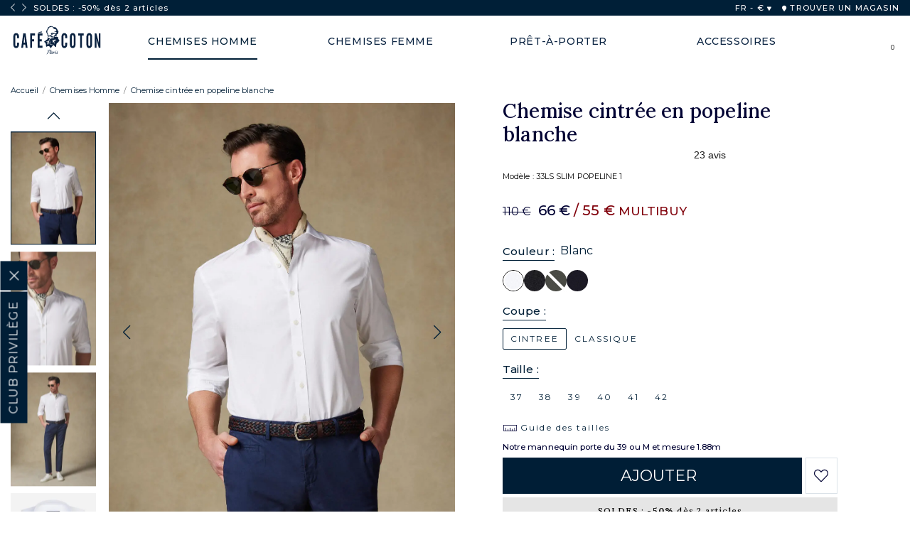

--- FILE ---
content_type: text/html; charset=utf-8
request_url: https://www.cafecoton.com/fr/chemise-cintree-en-popeline-blanche-33ls-slim-popeline-1
body_size: 27652
content:
<!DOCTYPE html>
<html lang="fr">
    <head>
        		<title>Chemise cintrée en popeline blanche - Blanc - Popeline - Monsieur | Café Coton</title>
<link rel="alternate" type="application/rss+xml" title="Caf&eacute; Coton - V&ecirc;tements &amp; accessoires pour homme et femme" href="https://www.cafecoton.com/index.phtml?rss=1&amp;lng=FR" />

<meta name="generator" content="Clikeo (www.clikeo.fr)" />
<meta name="robots" content="index,follow" />
<meta name="google-site-verification" content="k6wSf4I5QB0-SMCpNLzhjntS5Xmfn-eU2PgIvxRjSlY" />
<meta name="facebook-domain-verification" content="8kmvzvdf5ndron8b82m5fy2iar51iq" />
<meta property="og:site_name" content="Café Coton" />
<meta property="og:title" content="Chemise cintrée en popeline blanche - Blanc - Popeline - Monsieur" />
<meta property="og:description" content="Cette Chemise cintrée iconique traduit un esprit moderne et citadin. Son tissage double retors ultra compact, réalisé dans une popeline de coton d'une rare finesse, lui confère une qualité irréprochable et un toucher singulier. Sa teinte blanche révèle un" />
<meta property="og:url" content="https://www.cafecoton.com/fr/chemise-cintree-en-popeline-blanche-33ls-slim-popeline-1" />
<meta property="og:type" content="product" />
<meta property="og:image" content="https://www.cafecoton.com/cafecoton_images/produits/33ls-slim-popeline-1-e25-1_prd.jpg" />
<meta property="og:image:width" content="750" />
<meta property="og:image:height" content="1000" />
<meta property="og:availability" content="instock" />
<link rel="alternate" hreflang="fr" href="https://www.cafecoton.com/fr/chemise-cintree-en-popeline-blanche-33ls-slim-popeline-1" >
<link rel="alternate" hreflang="fr-fr" href="https://www.cafecoton.com/fr/chemise-cintree-en-popeline-blanche-33ls-slim-popeline-1" >
<link rel="alternate" hreflang="fr-be" href="https://www.cafecoton.com/fr/chemise-cintree-en-popeline-blanche-33ls-slim-popeline-1" >
<link rel="alternate" hreflang="fr-ch" href="https://www.cafecoton.com/fr/chemise-cintree-en-popeline-blanche-33ls-slim-popeline-1" >
<link rel="alternate" hreflang="fr-lu" href="https://www.cafecoton.com/fr/chemise-cintree-en-popeline-blanche-33ls-slim-popeline-1" >
<link rel="alternate" hreflang="en" href="https://www.cafecoton.com/en/white-poplin-slim-fit-shirt-33ls-slim-popeline-1" >
<link rel="alternate" hreflang="en-us" href="https://www.cafecoton.com/en/white-poplin-slim-fit-shirt-33ls-slim-popeline-1" >
<link rel="alternate" hreflang="en-gb" href="https://www.cafecoton.com/en/white-poplin-slim-fit-shirt-33ls-slim-popeline-1" >
<link rel="alternate" hreflang="x-default" href="https://www.cafecoton.com/en/white-poplin-slim-fit-shirt-33ls-slim-popeline-1" >
<link rel="alternate" hreflang="de" href="https://www.cafecoton.com/de/popelinetailliertes-hemd-weiss-33ls-slim-popeline-1" >
<link rel="alternate" hreflang="de-ch" href="https://www.cafecoton.com/de/popelinetailliertes-hemd-weiss-33ls-slim-popeline-1" >
<link rel="alternate" hreflang="de-nl" href="https://www.cafecoton.com/de/popelinetailliertes-hemd-weiss-33ls-slim-popeline-1" >
<link rel="alternate" hreflang="it" href="https://www.cafecoton.com/it/camicia-slim-fit-in-popeline-bianco-33ls-slim-popeline-1" >
<link rel="alternate" hreflang="it-it" href="https://www.cafecoton.com/it/camicia-slim-fit-in-popeline-bianco-33ls-slim-popeline-1" >
<link rel="alternate" hreflang="es" href="https://www.cafecoton.com/es/camisa-entallada-de-popelina-blanca-33ls-slim-popeline-1" >
<link rel="alternate" hreflang="es-es" href="https://www.cafecoton.com/es/camisa-entallada-de-popelina-blanca-33ls-slim-popeline-1" >
<link rel="alternate" hreflang="nl" href="https://www.cafecoton.com/nl/wit-poplin-slim-fit-overhemd-33ls-slim-popeline-1" >
<link rel="alternate" hreflang="nl-nl" href="https://www.cafecoton.com/nl/wit-poplin-slim-fit-overhemd-33ls-slim-popeline-1" >
<link rel="alternate" hreflang="nl-be" href="https://www.cafecoton.com/nl/wit-poplin-slim-fit-overhemd-33ls-slim-popeline-1" >
<script type="application/ld+json">
[{"@context":"http:\/\/schema.org\/","@type":"Organization","name":"Caf&eacute; Coton","brand":"Caf&eacute; Coton","url":"https:\/\/www.cafecoton.com","sameAs":["https:\/\/www.facebook.com\/cafe.coton","https:\/\/www.instagram.com\/cafe_coton\/","https:\/\/www.youtube.com\/channel\/UCseo--Sh_3kI5JNH2ofKZYg"]},{"@context":"http:\/\/schema.org\/","@type":"BreadcrumbList","itemListElement":[{"@type":"ListItem","Position":0,"item":{"@id":"\/fr\/chemises-homme","name":"Chemises Homme"}}]},{"@context":"http:\/\/schema.org\/","@type":"ProductGroup","name":"Chemise cintr&eacute;e en popeline blanche","description":"Cette Chemise cintr&amp;eacute;e iconique traduit un esprit moderne et citadin. Son tissage double retors ultra compact, r&amp;eacute;alis&amp;eacute; dans une popeline de coton d&amp;#039;une rare finesse, lui conf&amp;egrave;re une qualit&amp;eacute; irr&amp;eacute;prochable et un toucher singulier. Sa teinte blanche r&amp;eacute;v&amp;egrave;le un","url":"https:\/\/www.cafecoton.com\/fr\/chemise-cintree-en-popeline-blanche-33ls-slim-popeline-1","brand":{"@type":"Brand","name":"Caf&eacute; Coton"},"productGroupID":8214,"image":["https:\/\/www.cafecoton.com\/cafecoton_images\/produits\/33ls-slim-popeline-1-e25-1.jpg","https:\/\/www.cafecoton.com\/cafecoton_images\/produits\/33ls-slim-popeline-1-e25-2.jpg","https:\/\/www.cafecoton.com\/cafecoton_images\/produits\/33ls-slim-popeline-1-e25-3.jpg","https:\/\/www.cafecoton.com\/cafecoton_images\/produits\/33ls-slim-popeline-1-e25-7.jpg","https:\/\/www.cafecoton.com\/cafecoton_images\/produits\/33ls-slim-popeline-1-e25-8.jpg","https:\/\/www.cafecoton.com\/cafecoton_images\/produits\/33ls-slim-popeline-1-e25-9.jpg"],"itemCondition":"http:\/\/schema.org\/NewCondition","sku":8214,"color":"blanc","variesBy":"https:\/\/schema.org\/size","hasVariant":[{"@type":"Product","name":"Chemise cintr&eacute;e en popeline blanche   Taille : 37","sku":"8214-334","brand":{"@type":"Brand","name":"Caf&eacute; Coton"},"description":"Cette Chemise cintr&amp;eacute;e iconique traduit un esprit moderne et citadin. Son tissage double retors ultra compact, r&amp;eacute;alis&amp;eacute; dans une popeline de coton d&amp;#039;une rare finesse, lui conf&amp;egrave;re une qualit&amp;eacute; irr&amp;eacute;prochable et un toucher singulier. Sa teinte blanche r&amp;eacute;v&amp;egrave;le un","image":"https:\/\/www.cafecoton.com\/cafecoton_images\/produits\/33ls-slim-popeline-1-e25-1.jpg","offers":{"itemCondition":"http:\/\/schema.org\/NewCondition","availability":"http:\/\/schema.org\/InStock","url":"https:\/\/www.cafecoton.com\/fr\/chemise-cintree-en-popeline-blanche-33ls-slim-popeline-1?irm=334","@type":"Offer","priceCurrency":"EUR","price":66,"priceValidUntil":"2026-02-04T00:00:00+01:00","priceSpecification":{"@type":"UnitPriceSpecification","priceType":"https:\/\/schema.org\/StrikethroughPrice","price":110,"priceCurrency":"EUR"}},"gtin":"3602735808387","size":"37","color":"blanc"},{"@type":"Product","name":"Chemise cintr&eacute;e en popeline blanche   Taille : 38","sku":"8214-335","brand":{"@type":"Brand","name":"Caf&eacute; Coton"},"description":"Cette Chemise cintr&amp;eacute;e iconique traduit un esprit moderne et citadin. Son tissage double retors ultra compact, r&amp;eacute;alis&amp;eacute; dans une popeline de coton d&amp;#039;une rare finesse, lui conf&amp;egrave;re une qualit&amp;eacute; irr&amp;eacute;prochable et un toucher singulier. Sa teinte blanche r&amp;eacute;v&amp;egrave;le un","image":"https:\/\/www.cafecoton.com\/cafecoton_images\/produits\/33ls-slim-popeline-1-e25-1.jpg","offers":{"itemCondition":"http:\/\/schema.org\/NewCondition","availability":"http:\/\/schema.org\/InStock","url":"https:\/\/www.cafecoton.com\/fr\/chemise-cintree-en-popeline-blanche-33ls-slim-popeline-1?irm=335","@type":"Offer","priceCurrency":"EUR","price":66,"priceValidUntil":"2026-02-04T00:00:00+01:00","priceSpecification":{"@type":"UnitPriceSpecification","priceType":"https:\/\/schema.org\/StrikethroughPrice","price":110,"priceCurrency":"EUR"}},"gtin":"3602735802316","size":"38","color":"blanc"},{"@type":"Product","name":"Chemise cintr&eacute;e en popeline blanche   Taille : 39","sku":"8214-336","brand":{"@type":"Brand","name":"Caf&eacute; Coton"},"description":"Cette Chemise cintr&amp;eacute;e iconique traduit un esprit moderne et citadin. Son tissage double retors ultra compact, r&amp;eacute;alis&amp;eacute; dans une popeline de coton d&amp;#039;une rare finesse, lui conf&amp;egrave;re une qualit&amp;eacute; irr&amp;eacute;prochable et un toucher singulier. Sa teinte blanche r&amp;eacute;v&amp;egrave;le un","image":"https:\/\/www.cafecoton.com\/cafecoton_images\/produits\/33ls-slim-popeline-1-e25-1.jpg","offers":{"itemCondition":"http:\/\/schema.org\/NewCondition","availability":"http:\/\/schema.org\/InStock","url":"https:\/\/www.cafecoton.com\/fr\/chemise-cintree-en-popeline-blanche-33ls-slim-popeline-1?irm=336","@type":"Offer","priceCurrency":"EUR","price":66,"priceValidUntil":"2026-02-04T00:00:00+01:00","priceSpecification":{"@type":"UnitPriceSpecification","priceType":"https:\/\/schema.org\/StrikethroughPrice","price":110,"priceCurrency":"EUR"}},"gtin":"3602735803979","size":"39","color":"blanc"},{"@type":"Product","name":"Chemise cintr&eacute;e en popeline blanche   Taille : 40","sku":"8214-337","brand":{"@type":"Brand","name":"Caf&eacute; Coton"},"description":"Cette Chemise cintr&amp;eacute;e iconique traduit un esprit moderne et citadin. Son tissage double retors ultra compact, r&amp;eacute;alis&amp;eacute; dans une popeline de coton d&amp;#039;une rare finesse, lui conf&amp;egrave;re une qualit&amp;eacute; irr&amp;eacute;prochable et un toucher singulier. Sa teinte blanche r&amp;eacute;v&amp;egrave;le un","image":"https:\/\/www.cafecoton.com\/cafecoton_images\/produits\/33ls-slim-popeline-1-e25-1.jpg","offers":{"itemCondition":"http:\/\/schema.org\/NewCondition","availability":"http:\/\/schema.org\/InStock","url":"https:\/\/www.cafecoton.com\/fr\/chemise-cintree-en-popeline-blanche-33ls-slim-popeline-1?irm=337","@type":"Offer","priceCurrency":"EUR","price":66,"priceValidUntil":"2026-02-04T00:00:00+01:00","priceSpecification":{"@type":"UnitPriceSpecification","priceType":"https:\/\/schema.org\/StrikethroughPrice","price":110,"priceCurrency":"EUR"}},"gtin":"3602735802118","size":"40","color":"blanc"},{"@type":"Product","name":"Chemise cintr&eacute;e en popeline blanche   Taille : 41","sku":"8214-338","brand":{"@type":"Brand","name":"Caf&eacute; Coton"},"description":"Cette Chemise cintr&amp;eacute;e iconique traduit un esprit moderne et citadin. Son tissage double retors ultra compact, r&amp;eacute;alis&amp;eacute; dans une popeline de coton d&amp;#039;une rare finesse, lui conf&amp;egrave;re une qualit&amp;eacute; irr&amp;eacute;prochable et un toucher singulier. Sa teinte blanche r&amp;eacute;v&amp;egrave;le un","image":"https:\/\/www.cafecoton.com\/cafecoton_images\/produits\/33ls-slim-popeline-1-e25-1.jpg","offers":{"itemCondition":"http:\/\/schema.org\/NewCondition","availability":"http:\/\/schema.org\/InStock","url":"https:\/\/www.cafecoton.com\/fr\/chemise-cintree-en-popeline-blanche-33ls-slim-popeline-1?irm=338","@type":"Offer","priceCurrency":"EUR","price":66,"priceValidUntil":"2026-02-04T00:00:00+01:00","priceSpecification":{"@type":"UnitPriceSpecification","priceType":"https:\/\/schema.org\/StrikethroughPrice","price":110,"priceCurrency":"EUR"}},"gtin":"3602735801463","size":"41","color":"blanc"},{"@type":"Product","name":"Chemise cintr&eacute;e en popeline blanche   Taille : 42","sku":"8214-339","brand":{"@type":"Brand","name":"Caf&eacute; Coton"},"description":"Cette Chemise cintr&amp;eacute;e iconique traduit un esprit moderne et citadin. Son tissage double retors ultra compact, r&amp;eacute;alis&amp;eacute; dans une popeline de coton d&amp;#039;une rare finesse, lui conf&amp;egrave;re une qualit&amp;eacute; irr&amp;eacute;prochable et un toucher singulier. Sa teinte blanche r&amp;eacute;v&amp;egrave;le un","image":"https:\/\/www.cafecoton.com\/cafecoton_images\/produits\/33ls-slim-popeline-1-e25-1.jpg","offers":{"itemCondition":"http:\/\/schema.org\/NewCondition","availability":"http:\/\/schema.org\/InStock","url":"https:\/\/www.cafecoton.com\/fr\/chemise-cintree-en-popeline-blanche-33ls-slim-popeline-1?irm=339","@type":"Offer","priceCurrency":"EUR","price":66,"priceValidUntil":"2026-02-04T00:00:00+01:00","priceSpecification":{"@type":"UnitPriceSpecification","priceType":"https:\/\/schema.org\/StrikethroughPrice","price":110,"priceCurrency":"EUR"}},"gtin":"3602735806925","size":"42","color":"blanc"}]}]
</script>
<meta http-equiv="Content-Type" 	content="text/html; charset=UTF-8" />
<meta http-equiv="Content-Language" content="fr"/>
<meta http-equiv="X-UA-Compatible" 	content="IE=edge,chrome=1">
<meta name="description" 			content="Cette Chemise cintr&eacute;e iconique traduit un esprit moderne et citadin. Son tissage double retors ultra compact, r&eacute;alis&eacute; dans une popeline de coton d&#039;une rare finesse, lui conf&"/>
<meta name="keywords" 				content=",Chemise cintrée en popeline blanche - Blanc - Popeline - Monsieur"/>
<meta name="apple-mobile-web-app-capable" content="yes" />
<meta name="apple-mobile-web-app-status-bar-style" content="black-translucent" />
<meta name="viewport" content="width=device-width, initial-scale=1, maximum-scale=1 shrink-to-fit=no">

<meta name ="apple-mobile-web-app-capable" content="yes" />
<meta name ="apple-mobile-web-app-status-bar-style" content="black-translucent" />
<meta name="apple-mobile-web-app-status-bar-style" content="#001e36">
<meta name="theme-color" content="#001e36"/>
<link rel="alternate icon" type="image/png" href="/cafecoton_images/site/icon-logo.svg">
<link rel="apple-touch-icon" sizes="250x250" href="/cafecoton_images/site/apple-touch-icon.png">
<link rel="icon" sizes="192x192" href="/cafecoton_images/site/touch-icon-192.png" />
<link rel="icon" sizes="128x128" href="/cafecoton_images/site/touch-icon-128.png" />
<link rel="icon" type="image/x-icon" href="/cafecoton_images/site/favicon.ico">

<meta name="revisit-after" 			content="1 days" />
    <link rel="canonical" href="https://www.cafecoton.com/fr/chemise-cintree-en-popeline-blanche-33ls-slim-popeline-1" />

<link rel="preconnect" href="https://fonts.googleapis.com">
<link rel="preconnect" href="https://fonts.gstatic.com" crossorigin>
<link rel="dns-prefetch" href="//cdn.cafecoton.com">
<link rel="dns-prefetch" href="//www.facebook.com">
<link rel="dns-prefetch" href="//connect.facebook.net">

<link href="/cafecoton_images/cafecoton.css?1768510251" 			rel="stylesheet" type="text/css" />

<meta name="apple-mobile-web-app-status-bar-style" content="#001e36">
<meta name="theme-color" content="#001e36"/>

<link rel="alternate icon" type="image/png" href="icon-logo.svg">
<link rel="apple-touch-icon" sizes="250x250" href="apple-touch-icon.png">
<link rel="icon" sizes="192x192" href="touch-icon-192.png" />
<link rel="icon" sizes="128x128" href="touch-icon-128.png" />
<link rel="icon" type="image/x-icon" href="favicon.ico">

    
    

    
    
    

    
        
    

    
    
    
    







<link rel="stylesheet" href="https://cdn.cafecoton.com/assets/fontawesome-5-last/css/all.min.css" type="text/css"/>
<link rel="stylesheet" href="https://cdn.cafecoton.com/assets/js/owl/assets/owl.carousel.min.css" type="text/css"/>
<link rel="stylesheet" href="https://cdn.cafecoton.com/assets/js/owl/assets/owl.theme.default.min.css" type="text/css"/>
<link rel="stylesheet" href="https://cdn.cafecoton.com/assets/js/fancybox/fancybox.css" type="text/css"/>
<link rel="stylesheet" href="https://cdn.cafecoton.com/assets/js/swiper/swiper-bundle.min.css" type="text/css"/>

<script type="text/javascript" src="https://cdn.cafecoton.com/assets/js/jquery-3.6.0.min.js" ></script>
<script type="text/javascript" src="https://cdn.cafecoton.com/assets/js/owl/owl.carousel.min.js" ></script>
<script type="text/javascript" src="https://cdn.cafecoton.com/assets/js/fancybox/fancybox.umd.js" ></script>
<script type="text/javascript" src="https://cdn.cafecoton.com/assets/js/fancybox/l10n/fr.umd.js" ></script>
<script type="text/javascript" src="https://cdn.cafecoton.com/assets/js/easyzoom.js" ></script>
<script type="text/javascript" src="https://cdn.cafecoton.com/assets/js/swiper/swiper-bundle.min.js" ></script>
<script type="text/javascript" src="assets/js/favs.js?1767795325" ></script>
<script type="text/javascript" src="assets/js/app.js?1763680064" ></script>
<script type="module" src="assets/js/search.js?1741887650" ></script>

			


	       
<script>
    (function(w,d,s,r,n){ w.TrustpilotObject=n;w[n]=w[n]||function(){ (w[n].q=w[n].q||[]).push(arguments)};
        a=d.createElement(s);a.async=1;a.src=r;a.type='text/java'+s;f=d.getElementsByTagName(s)[0];
        f.parentNode.insertBefore(a,f)})(window,document,'script', 'https://invitejs.trustpilot.com/tp.min.js', 'tp');
        tp('register', '1iNJ6nuaZ9AIXM96');
</script>

     <!-- TrustBox script -->
    <script type="text/javascript" src="//widget.trustpilot.com/bootstrap/v5/tp.widget.bootstrap.min.js" async></script>
    <!-- End TrustBox script -->

    
<script>
window.dataLayer = window.dataLayer || [];
dataLayer.push({"event":"preload_data","language":"FR","user_data":{"logged":"false","user_id":"undefined"}});dataLayer.push({"event":"view_item","ecommerce":{"item_list_id":1,"item_list_name":"Chemises Homme","value":"91.67","currency":"EUR","items":[{"item_id":8214,"item_id_option":334,"item_name":"Chemise cintrée en popeline blanche","index":0,"item_brand":"Cafe Coton","item_category":"Chemises Homme","item_category2":"Chemises Business","item_category3":"Chemises Business Blanches","item_category4":"Chemises Business Slim","item_category5":"Chemises Business Unies","price":"91.67","quantity":1,"item_list_id":1,"item_list_name":"Chemises Homme"}]}});

		window.dataLayer.push({
			'event': 'fireRemarketingTag',
			'google_tag_params': {
				'ecomm_prodid': 8214,
				'ecomm_pagetype': 'product',
				'ecomm_totalvalue': 91.67
			}
		});

</script><script>(function(w,d,s,l,i){w[l]=w[l]||[];w[l].push({'gtm.start':
		  new Date().getTime(),event:'gtm.js'});var f=d.getElementsByTagName(s)[0],
		  j=d.createElement(s),dl=l!='dataLayer'?'&l='+l:'';j.async=true;j.src=
		  'https://sst.cafecoton.com/z8wmv1gcotn53nn.js?awl='+i.replace(/^GTM-/, '')+dl;f.parentNode.insertBefore(j,f);
		  })(window,document,'script','dataLayer','GTM-P25CBVB8');</script>




    
            <script type="text/javascript" src="https://try.abtasty.com/4639ec4ae95db1ced7d8303e612daada.js"></script>
        

    <script>
window.ftldataLayer = window.ftldataLayer || [];
window.ftltag = window.ftltag || function() {
  ftldataLayer.push(arguments);
};
ftltag('config', {clientId: '873', shopCountry: 'fr', channel: 'web'});
</script>
<script async type="module" src="https://recommender.fitle.com/ftltag.js"></script>

         
	        
	        
                
    </head>
        <body class=" inter  SOLDES_2026" rel="1">
        <noscript><iframe src="https://sst.cafecoton.com/ns.html?id=".$GoogleTagManagerId."" height="0" width="0" style="display:none;visibility:hidden"></iframe></noscript>                <div id="loading" class="loading">
            <div class="lds-ripple"><div></div><div></div></div>
        </div>

        			<input type="hidden" id="CartJSOperationCommerciale" value="SOLDES_2026" />
<div id="jscart" >
    <div id="CartApp" class="jscart__area" @vue:mounted="mounted">
        <div class="jscart-title">
            MON PANIER
            <span id="shopping-cart-close-btn">X</span>
        </div>

        <div v-if="loading" class="jscart-load">
            <i class="fad fa-spinner fa-2x fa-spin"></i>
        </div>

        <div v-if="get_nb_cart_product()==0" class="jscart__area--empty text-center mt3">
            <p style="font-weight:500;">Vous n'avez aucun article dans votre panier.</p>
        </div>

        <div v-else class="jscart-items mt">
            <div v-if="warning_infos" class="cart-warning" role="alert">
                {{ warning_infos }}
            </div>

            <template v-for="(PieceComptableLigne,key,index) in cart.PieceComptableLigne"  :key="key">
                <div v-show="PieceComptableLigne.TypePieceComptableProduit && PieceComptableLigne.TypePieceComptableProduit=='P'">
                    <div class="clk-row mb" v-if="PieceComptableLigne && !PieceComptableLigne.IdProduitLie">
                        <div class="col-s-7-24"  v-if="PieceComptableLigne.Image">
                            <a v-if="PieceComptableLigne.URL" :href='PieceComptableLigne.URL'>
                                <img :src="'/cafecoton_images/produits/'+PieceComptableLigne.Image.replace('.jpg', '_tbn2.jpg')" :title="key+' '+index" loading="lazy">
                            </a>
                            <img v-else :src="'/cafecoton_images/produits/'+PieceComptableLigne.Image.replace('.jpg', '_tbn2.jpg')" :title="key+' '+index" loading="lazy">
                        </div>
                        <div class="col-s-17-24 eco-desc" style="padding-left: 0px;">
                            <h6 v-html="extractTitle(PieceComptableLigne.Titre)"></h6>
                            <p class="option" v-html="extractOption(PieceComptableLigne.Titre)"></p>

                            <div class="flex mt" v-if="PieceComptableLigne.PrixUnitaireTTC!=0">
                                <s v-if="PieceComptableLigne.PrixBarreTTC>PieceComptableLigne.PrixUnitaireTTC">{{ toCurrency(PieceComptableLigne.PrixBarreTTC) }}</s>
                                <div class="prix">{{ toCurrency(PieceComptableLigne.PrixUnitaireTTC,2) }} 
                                 <span v-if="PieceComptableLigne.SousTitre!=''" style="color:#81020c;margin-left:7px;font-size:0.85em;">{{ PieceComptableLigne.SousTitre }}</span></div>
                            </div>

                            <div class="cart-item-qte-wrapper ">
                                <div class="cart-item-quantity">
                                    <div @click="changePieceComptableLigne(key,PieceComptableLigne,-1)">
                                        <svg xmlns="http://www.w3.org/2000/svg" width="8" height="2" viewBox="0 0 13 2">
                                        <defs><clipPath id="sm22a"><path fill="#fff" d="M0 2V0h13v2z"></path></clipPath></defs>
                                        <g><g><path fill="#fff" d="M0 2V0h13v2z"></path><path fill="none" stroke="#707070" stroke-miterlimit="50" stroke-width="2" d="M0 2v0-2 0h13v2z" clip-path="url(&quot;#sm22a&quot;)"></path></g></g>
                                        </svg>
                                    </div>
                                    <input type="text" name="cart[quantity]" class="order_basket_quantity" :value="PieceComptableLigne.Quantite"
                                        @change="setPieceComptableLigne(key,PieceComptableLigne,event.target.value)">
                                    <div @click="changePieceComptableLigne(key,PieceComptableLigne,1)">
                                        <svg xmlns="http://www.w3.org/2000/svg" width="10" height="10" viewBox="0 0 10 10">
                                        <g><g><path d="M10 5.857H5.857V10h-1.38V5.857H.332v-1.38h4.143V.332h1.381v4.143H10z"></path></g></g>
                                        </svg>
                                    </div>
                                </div>
                                <div class="remove-item">
                                    <a @click="deletePieceComptableLigne(key,PieceComptableLigne)" class="remove-link" href="#">
                                                                                <i class="fal fa-trash-alt"></i>
                                    </a>
                                </div>
                            </div>

                        </div>
                    </div>
                </div>
            </template>

            <template v-for="(PieceComptableLigneReduction,key2,index2) in cart.PieceComptableLigne"  :key="key2">
                <div v-show="PieceComptableLigneReduction.TypePieceComptableProduit && (PieceComptableLigneReduction.TypePieceComptableProduit=='R' || PieceComptableLigneReduction.TypePieceComptableProduit=='A')">
                    <div class="clk-row mb">
                        <div class="col-s-1">
                            <div class="eco-reduc-cart">
                                <i class="fad fa-tag"></i>
                                <div class="eco-desc">
                                    <h6 v-html="PieceComptableLigneReduction.Titre"></h6>
                                    <div class="prix"  v-if="PieceComptableLigneReduction.PrixUnitaireTTC!=0">{{ toCurrency(PieceComptableLigneReduction.PrixUnitaireTTC,2) }} </div>
                                </div>

                                <div class="remove-itemr">
                                    <a @click="deletePieceComptableLigneReduction(key2,PieceComptableLigneReduction)" class="remove-link" href="#">
                                         <i class="fal fa-trash-alt"></i>
                                    </a>
                                </div>
                            </div>
                        </div>
                    </div>
                </div>
            </template>


            <div class="clk-row" v-if="debug">
                <div class="col-s-1">
                    <p v-if="debug">debug : activé</p>
                    <p v-else>debug : désactivé</p>
                    <button @click="debug=!debug">toggle</button>
                    <button @click.prevent="loadCart">load cart</button>
                    <ul>
                        <li v-for="(item, index) in logs">{{ item }}</li>
                    </ul>
                    <p>nb cart product : {{ get_nb_cart_product() }}</p>
                </div>
            </div>
        </div>

        <div  v-if="get_nb_cart_product()>0"  class="jscart-bottom">
            <div class="cart-messages">
            
                                                                                        <div id="cart-promo-info" class="cart-result mb text-center">
                        <span><b>SOLDES</b><br/><b>-40%</b> sur toute la collection<br/><b>-50%</b> dès <b>2 articles</b>
                    </div>
                  
                <!-- {{ cart.Props }} / {{ cart.Props.nb_pas_outlet }} / {{ cart.Props.nb_all_chemises }} -->
                <div v-if="cart_promo_mode=='2_ACHETES_2_OFFERTS_PLUS_LIVRAISON_OFFERTE' || cart_promo_mode=='2_ACHETES_2_OFFERTS' || cart_promo_mode=='OFFRE_ULTIME'" id="cart-promo-count" class="cart-result mb">
                    <div class="item-panier">
                        <div :class="[(cart.Props.nb_pas_outlet>=1)?'selected':'','rounded-circle']">
                            <img src="https://cdn.cafecoton.com/cafecoton_images/site/item-panier.png"  />
                        </div>
                        <div :class="[(cart.Props.nb_pas_outlet>=2)?'selected':'','rounded-circle']">
                            <img src="https://cdn.cafecoton.com/cafecoton_images/site/item-panier.png"  />
                        </div>
                        <div :class="[(cart.Props.nb_pas_outlet>=3)?'selected':'','rounded-circle']">
                            <img src="https://cdn.cafecoton.com/cafecoton_images/site/item-panier.png"  />
                        </div>
                        <div :class="[(cart.Props.nb_pas_outlet>=4)?'selected':'','rounded-circle']">
                            <img src="https://cdn.cafecoton.com/cafecoton_images/site/item-panier.png"  />
                        </div>
                    </div>
                    <div class="infos mt">
                        <div v-if="(cart_promo_mode=='2_ACHETES_2_OFFERTS_PLUS_LIVRAISON_OFFERTE' || cart_promo_mode=='2_ACHETES_2_OFFERTS') &&  cart.Props.nb_pas_outlet>=4">
                            BRAVO ! Vous bénéficiez de notre offre <br/><strong>2 articles achetés = 2 articles offerts</strong>
                        </div>
                        <div v-else-if="(cart_promo_mode=='2_ACHETES_2_OFFERTS_PLUS_LIVRAISON_OFFERTE' || cart_promo_mode=='2_ACHETES_2_OFFERTS') ">
                            COMMANDEZ <strong> {{ 4-cart.Props.nb_pas_outlet }} ARTICLES</strong> SUPPLÉMENTAIRES POUR BÉNÉFICIER DE NOTRE OFFRE SPÉCIALE
                        </div>
                        <div v-else-if="cart_promo_mode=='OFFRE_ULTIME' && cart.Props.nb_pas_outlet>=4">
                            BRAVO ! Vous bénéficiez de notre offre ULTIME!<br/><strong>4 chemises pour 99€</strong>
                        </div>
                        <div v-else-if="cart_promo_mode=='OFFRE_ULTIME'">
                            COMMANDEZ <strong> {{ 4-cart.Props.nb_chemises }} CHEMISE{{ 4-cart.Props.nb_chemises>1?'S':'' }}</strong> SUPPLÉMENTAIRES POUR BÉNÉFICIER DE NOTRE OFFRE SPÉCIALE
                        </div>
                    </div>
                </div>
                <div v-if="cart_promo_mode=='2_ACHETES_1_OFFERTS'  || cart_promo_mode=='FETE_DES_PERES'" " id="cart-promo-count" class="cart-result mb">
                    <div class="item-panier">
                        <div :class="[(cart.Props.nb_pas_outlet>=1)?'selected':'','rounded-circle']">
                            <img src="https://cdn.cafecoton.com/cafecoton_images/site/item-panier.png"  />
                        </div>
                        <div :class="[(cart.Props.nb_pas_outlet>=2)?'selected':'','rounded-circle']">
                            <img src="https://cdn.cafecoton.com/cafecoton_images/site/item-panier.png"  />
                        </div>
                        <div :class="[(cart.Props.nb_pas_outlet>=3)?'selected':'','rounded-circle']">
                            <img src="https://cdn.cafecoton.com/cafecoton_images/site/item-panier.png"  />
                        </div>
                    </div>
                    <div class="infos mt">
                        <div v-if="cart_promo_mode=='FETE_DES_PERES' && cart.Props.nb_pas_outlet>=3">
                            BRAVO ! Vous bénéficiez de notre offre <br/><strong>2 articles achetés = 1 article offerts</strong>
                        </div>
                        <div v-else-if="cart_promo_mode=='FETE_DES_PERES'">
                            COMMANDEZ <strong> {{ 3-cart.Props.nb_pas_outlet }} ARTICLES</strong> SUPPLÉMENTAIRES POUR BÉNÉFICIER DE NOTRE OFFRE SPÉCIALE
                        </div>
                        <div v-if="cart_promo_mode=='2_ACHETES_1_OFFERTS' && cart.Props.nb_pas_outlet>=3">
                            BRAVO ! Vous bénéficiez de notre offre <br/><strong>2 articles achetés = 1 article offerts</strong>
                        </div>
                        <div v-else-if="cart_promo_mode=='2_ACHETES_1_OFFERTS'">
                            COMMANDEZ <strong> {{ 3-cart.Props.nb_pas_outlet }} ARTICLES</strong> SUPPLÉMENTAIRES POUR BÉNÉFICIER DE NOTRE OFFRE SPÉCIALE
                        </div>
                    </div>
                </div>
                <div v-if="cart_promo_mode=='BACK_TO_WORK_MIN_2'" id="cart-promo-count" class="cart-result mb">
                    <div class="item-panier">
                        <div :class="[(cart.Props.nb_pas_outlet>=1)?'selected':'','rounded-circle']">
                            <img src="https://cdn.cafecoton.com/cafecoton_images/site/item-panier.png"  />
                        </div>
                        <div :class="[(cart.Props.nb_pas_outlet>=2)?'selected':'','rounded-circle']">
                            <img src="https://cdn.cafecoton.com/cafecoton_images/site/item-panier.png"  />
                        </div>
                    </div>
                    <div class="infos mt">
                        <div v-if="(cart_promo_mode=='BACK_TO_WORK_MIN_2') && cart.Props.nb_pas_outlet>=2">
                            BRAVO ! Vous bénéficiez de notre offre <br/><strong>1 article achetés = 1 article offerts</strong> 
                        </div>
                        <div v-else-if="(cart_promo_mode=='BACK_TO_WORK_MIN_2')">
                            COMMANDEZ <strong> {{ 2-cart.Props.nb_pas_outlet }} ARTICLES</strong> SUPPLÉMENTAIRE POUR BÉNÉFICIER DE NOTRE OFFRE SPÉCIALE
                        </div>
                    </div>
                </div>
                <div class="bravo" v-if="cart.TunnelInformations.EconomieRealisee>0">
                    <strong>Bravo ! Vous avez économisé {{ toCurrency(cart.TunnelInformations.EconomieRealisee) }}</strong>
                </div>
                
                <div v-if="cart.TunnelInformations.LivraisonRelaisGratuite"  class="infos-reduc-livraison">
                    <div class="infos-reduc-livraison" style="text-align: center;">
                        <strong>Livraison en point relais offerte</strong> dans l’Union Européenne jusqu'au lundi 1 décembre 2025 inclus.
                    </div>
                </div>
                <div v-if="cart.TunnelInformations.LivraisonExpressGratuite"  class="infos-reduc-livraison">
                    <div class="infos-reduc-livraison" style="text-align: center;">
                        resources.lang.free_delivery_express
                    </div>
                </div>
                
                <div v-else-if="cart.TunnelInformations.MontantManquantLivraisonOfferte>0"  class="infos-reduc-livraison">
                    <div class="infos-reduc-livraison">
                        Ajoutez
                        <strong> {{ toCurrency(cart.TunnelInformations.MontantManquantLivraisonOfferte) }}</strong>
                        pour bénéficier de la <strong class="color--type-6">livraison gratuite</strong> dans toute l’Union Européenne.
                    </div>
                </div>
                <div v-else-if="cart.TunnelInformations.LivraisonOfferte">
                    <div class="infos-reduc-livraison">
                        Vous bénéficiez désormais de la <strong>livraison gratuite</strong> dans l’Union Européenne.
                    </div>
                </div>

            </div>

            <div class="cart-summary">
                <hr/>
                <h3>
                    TOTAL : 
                    <span style="font-weight: normal;" v-if="cart.TunnelInformations.TotalHorsReduction>0">
                    	&nbsp;<strike>{{ toCurrency(cart.TunnelInformations.TotalHorsReduction) }}</strike>&nbsp;
                    </span>
                    {{ toCurrency(cart.TotalTTC) }}
                </h3>
            </div>

            <div class="jscart__area__button text-center mt-3">
                <!--
                <form action="index.phtml" method="post" name="formEcommerce" id="formEcommerce">
                    <input type="hidden" name="srub" value="203"/>
                    <input type="hidden" name="lng" value="FR"/>
                    <input type="hidden" name="actionespaceclient" value="1"/>
                    <button class="btn-order" type="submit" name="EtapeLogin">COMMANDER</button>
                </form>
                -->
                <a href="index.phtml?lng=FR&srub=203&InitEcommerce=1&mon-panier-" class="btn-order"><i class="fad fa-shopping-bag mr"></i> COMMANDER</a>
            </div>
        </div>

    </div>
</div>


        <header id="header" class="">
            <div class="pre-header"><div class="clk-row collapse __default">
    <div class="col-s-1 col-m-1 col-l-1-2 col-s-no-padding">
        <div id="header-slider" class="header-slider owl-carousel">
            <div class="owl-nav"></div>
            <div class="owl-stage-outer">
                <div class="owl-stage">
                    
                                            <div class="owl-item"><p>SOLDES : -50% dès 2 articles</p></div>
                                        
                                            <div class="owl-item"><p>Expédition garantie en 48h</p></div>
                                        
                                            <div class="owl-item"><p>Livraison offerte dans l'UE dès de 250€ d'achat</p></div>
                                        
                                    </div>
            </div>
        </div>
    </div>
    <div class="col-l-1-2 hide-m-lower col-text-right langue-wrapper">
        <ul class="header-lang-sw">
            <li class="change-lang">
                FR - € <i class="fas fa-triangle"></i>
                <div class="change-lang-list">
                    <ul>
                                                                                    <li>
                                                                            <strong>FR </strong>
                                                                    </li>
                                                                                                                <li>
                                                                            <a href="https://www.cafecoton.com/en/white-poplin-slim-fit-shirt-33ls-slim-popeline-1">EN</a>
                                                                    </li>
                                                                                                                <li>
                                                                            <a href="https://www.cafecoton.com/de/popelinetailliertes-hemd-weiss-33ls-slim-popeline-1">DE</a>
                                                                    </li>
                                                                                                                <li>
                                                                            <a href="https://www.cafecoton.com/it/camicia-slim-fit-in-popeline-bianco-33ls-slim-popeline-1">IT</a>
                                                                    </li>
                                                                                                                <li>
                                                                            <a href="https://www.cafecoton.com/es/camisa-entallada-de-popelina-blanca-33ls-slim-popeline-1">ES</a>
                                                                    </li>
                                                                                                                <li>
                                                                            <a href="https://www.cafecoton.com/nl/wit-poplin-slim-fit-overhemd-33ls-slim-popeline-1">NL</a>
                                                                    </li>
                                                                        </ul>
                </div>
            </li>
            <li>
                <a href="/fr/nos-boutiques">
                    <i class="fas fa-xs fa-map-marker"></i>
                    TROUVER UN MAGASIN
                </a>
            </li>
        </ul>
    </div>
</div>
</div>

            <div class="header-menu custom-container">
                <div class="mobile-menu" >
                    <i class="fal fa-bars"></i>
                </div>
                <div class="header-logo">
                                            <a href="/fr/" class="logo h1">Cafe Coton</a>
                                    </div>
                <div class="header-menu">
                    <nav>
    <ul class="header-menu-list">
                    <li>
                                <a href="/fr/chemises-homme"  class="selected"  >
                    <span>Chemises Homme</span>
                </a>
                <span style="display: none !important;"></span>
                                    <div class="snav ">
                        <div class="clk-row">
                            <div class="col-l-5-12">
                                                                     <ul><li class=" hssm "><a href="#"class="title c20 ">Styles</a><ul class="ssnav"><li class="hssm" ><a href="/fr/chemises-business"class="c95 ">Chemises Business</a>
                                                                        </li>
                                                                                                                                    <li class="hssm" ><a href="/fr/chemises-casual"class="c101 ">Chemises Casual</a>
                                                                        </li>
                                                                                                                                    <li ><a href="/fr/chemises-luxe"class="c108 ">Chemises Luxe</a>
                                                                        </li>
                                                                                                                                    <li ><a href="/fr/chemises-mariage"class="c110 ">Chemises Mariage</a>
                                                                        </li>
                                                                                                                                    <li class="hssm" ><a href="/fr/chemises-poignets-mousquetaires"class="c115 ">Chemises Poignets Mousquetaires</a>
                                                                        </li>
                                                                                                                                    <li class="hssm" ><a href="/fr/chemises-col-boutonne"class="c116 ">Chemises Col Boutonné</a>
                                                                        </li>
                                                                                                                                    <li ><a href="/fr/chemises-col-mao"class="c200 ">Chemises Col Mao</a>
                                                                        </li>
                                                                                                                                    <li class="hssm" ><a href="/fr/chemises-petit-col"class="c218 ">Chemises Petit Col</a>
                                                                        </li>
                                                                                                                                    <li ><a href="/fr/gorge-cachee"class="c259 ">Chemises Gorge Cachée</a>
                                                                        </li>
                                                                                                                                                                                                                                                                </ul>
                                                        
                                                </li>
                                                                                    <li class=" hssm "><a href="#"class="title c21 ">Coupe</a><ul class="ssnav"><li class="hssm" ><a href="/fr/chemises-slim"class="c122 ">Chemises Slim</a>
                                                                        </li>
                                                                                                                                    <li class="hssm" ><a href="/fr/chemises-classiques"class="c126 ">Chemises Classiques</a>
                                                                        </li>
                                                                                                                                    <li ><a href="/fr/grandes-longueurs"class="c130 ">Grandes Longueurs de Manche</a>
                                                                        </li>
                                                                                                                                                                                                </ul>
                                                        
                                                </li>
                                                                                    <li class=" hssm "><a href="#"class="title c22 ">Explorer</a><ul class="ssnav"><li class="hssm" ><a href="/fr/nouveautes"class="c132 ">Nouveautés</a>
                                                                        </li>
                                                                                                                                    <li ><a href="/fr/les-iconiques"class="c228 ">Les iconiques</a>
                                                                        </li>
                                                                                                                                    <li ><a href="/fr/summer-essentiels"class="c501 ">Summer essentiels</a>
                                                                        </li>
                                                                                                                                    <li ><a href="/fr/edition-limitee"class="c230 ">Edition Limitée</a>
                                                                        </li>
                                                                                                                                                                                                                                                                                                                                                                                                                                                                </ul>
                                                        
                                                </li>
                                                                                    <li class=" hssm "><a href="#"class="title c23 ">Essentiels</a><ul class="ssnav"><li class="hssm" ><a href="/fr/chemises-blanches-homme"class="c135 ">Chemises Blanches</a>
                                                                        </li>
                                                                                                                                    <li ><a href="/fr/chemises-bleues"class="c330 ">Chemises bleues</a>
                                                                        </li>
                                                                                                                                    <li ><a href="/fr/chemises-en-flanelle"class="c219 ">Chemises en flanelle</a>
                                                                        </li>
                                                                                                                                    <li ><a href="/fr/chemises-en-jean"class="c138 ">Chemises en Jean</a>
                                                                        </li>
                                                                                                                                    <li ><a href="/fr/chemises-tartans"class="c220 ">Chemises Tartans</a>
                                                                        </li>
                                                                                                                                    <li class="hssm" ><a href="/fr/chemises-a-rayures"class="c137 ">Chemises à Rayures</a>
                                                                        </li>
                                                                                                                                    <li class="hssm" ><a href="/fr/chemises-a-carreaux"class="c136 ">Chemises à Carreaux</a>
                                                                        </li>
                                                                                                                                    <li class="hssm" ><a href="/fr/chemises-en-lin"class="c139 ">Chemises en Lin</a>
                                                                        </li>
                                                                                                                                    <li class="hssm" ><a href="/fr/chemises-manches-courtes"class="c111 ">Chemises Manches Courtes</a>
                                                                        </li>
                                                                                                                                                                                                                                                                                                                                                                                                                                                                                                                                                                                                                                                                </ul>
                                                        
                                                </li>
                                                                                                                        </ul>
                                                                

                            </div>
                            <div class="col-l-7-12 hide-m-lower">
                                <div class="clk-row">
                                    <div class="col-s-1">
                                        <div class="box-link-wrapper">
                                            <div class="box-link linked">
                                                <a href="/fr/chemises-business" target="_self" title="" style="ZEUBI"><picture><source srcset="https://cdn.cafecoton.com/cafecoton_images/visuels/cch25-chemise-homme-business-menu.jpg.webp" type="image/webp"><source srcset="https://cdn.cafecoton.com/cafecoton_images/visuels/cch25-chemise-homme-business-menu.jpg" type="image/jpg"><img src="https://cdn.cafecoton.com/cafecoton_images/visuels/cch25-chemise-homme-business-menu.jpg"  width="440"  height="618"  loading="lazy" alt=""  /></picture></a>
                                                <div class="text home">Chemises Business</div>
                                            </div>

                                            <div class="box-link linked">
                                                <a href="/fr/chemises-casual" target="_self" title=""><picture><source srcset="https://cdn.cafecoton.com/cafecoton_images/visuels/cch25-chemise-homme-casual-menu.jpg.webp" type="image/webp"><source srcset="https://cdn.cafecoton.com/cafecoton_images/visuels/cch25-chemise-homme-casual-menu.jpg" type="image/jpg"><img src="https://cdn.cafecoton.com/cafecoton_images/visuels/cch25-chemise-homme-casual-menu.jpg"  width="440"  height="618"  loading="lazy" alt=""  /></picture></a>
                                                <div class="text home">Chemises Casual</div>
                                            </div>

                                            <div class="box-link _linked">
                                                <a href="/fr/chemises-slim" target="_self" title=""><picture><source srcset="https://cdn.cafecoton.com/cafecoton_images/visuels/cch25-chemise-homme-slim-menu.jpg.webp" type="image/webp"><source srcset="https://cdn.cafecoton.com/cafecoton_images/visuels/cch25-chemise-homme-slim-menu.jpg" type="image/jpg"><img src="https://cdn.cafecoton.com/cafecoton_images/visuels/cch25-chemise-homme-slim-menu.jpg"  width="440"  height="618"  loading="lazy" alt=""  /></picture></a>
                                                <div class="text home">Chemises Slim</div>
                                            </div>
                                        </div>
                                    </div>
                                    <div class="col-s-1 mt">
                                        <picture><source srcset="https://cdn.cafecoton.com/cafecoton_images/visuels/2026-01-07-soldes-2026-ban-fr.jpg.webp" type="image/webp"><source srcset="https://cdn.cafecoton.com/cafecoton_images/visuels/2026-01-07-soldes-2026-ban-fr.jpg" type="image/jpg"><img src="https://cdn.cafecoton.com/cafecoton_images/visuels/2026-01-07-soldes-2026-ban-fr.jpg"  width="1600"  height="149"  loading="lazy" alt="Café Coton"  /></picture>
                                    </div>
                                </div>
                            </div>
                        </div>
                    </div>
                            </li>
                    <li>
                                <a href="/fr/chemises-femme"  >
                    <span>Chemises Femme</span>
                </a>
                <span style="display: none !important;"></span>
                                    <div class="snav ">
                        <div class="clk-row">
                            <div class="col-l-5-12">
                                                                     <ul><li class=" hssm "><a href="#"class="title c25 ">Essentiels</a><ul class="ssnav"><li ><a href="/fr/chemises-iconiques"class="c249 ">Chemises Iconiques</a>
                                                                        </li>
                                                                                                                                    <li ><a href="/fr/chemises-blanches-femme"class="c144 ">Chemises Blanches Femme</a>
                                                                        </li>
                                                                                                                                    <li class="hssm" ><a href="/fr/chemises-casual-femme"class="c236 ">Chemises Casual</a>
                                                                        </li>
                                                                                                                                    <li ><a href="/fr/chemises-oversize"class="c148 ">Chemises Oversize</a>
                                                                        </li>
                                                                                                                                    <li ><a href="/fr/chemises-en-flanelle-femme"class="c238 ">Chemises en flanelle</a>
                                                                        </li>
                                                                                                                                    <li ><a href="/fr/chemises-en-lin-femme"class="c151 ">Chemises en Lin</a>
                                                                        </li>
                                                                                                                                                                                                                                                                                                                                                                                                                                                                </ul>
                                                        
                                                </li>
                                                                                    <li class=" hssm "><a href="#"class="title c239 ">Styles</a><ul class="ssnav"><li ><a href="/fr/albane-modeles-femme"class="c240 ">Albane</a>
                                                                        </li>
                                                                                                                                    <li ><a href="/fr/justine"class="c311 ">Justine</a>
                                                                        </li>
                                                                                                                                                                                                                                                                                                                                                                                                </ul>
                                                        
                                                </li>
                                                                                                                        </ul>
                                                                

                            </div>
                            <div class="col-l-7-12 hide-m-lower">
                                <div class="clk-row">
                                    <div class="col-s-1">
                                        <div class="box-link-wrapper">
                                            <div class="box-link linked">
                                                <a href="/fr/chemises-iconiques" target="_self" title=""><picture><source srcset="https://cdn.cafecoton.com/cafecoton_images/visuels/cch25/cch25-chemise-femme-iconique.jpg.webp" type="image/webp"><source srcset="https://cdn.cafecoton.com/cafecoton_images/visuels/cch25/cch25-chemise-femme-iconique.jpg" type="image/jpg"><img src="https://cdn.cafecoton.com/cafecoton_images/visuels/cch25/cch25-chemise-femme-iconique.jpg"  width="440"  height="618"  loading="lazy" alt=""  /></picture></a>
                                                <div class="text home">Chemises Iconiques</div>
                                            </div>

                                            <div class="box-link linked">
                                                <a href="/fr/albane-modeles-femme" target="_self" title=""><picture><source srcset="https://cdn.cafecoton.com/cafecoton_images/visuels/cch25/cch25-chemise-femme-albane.jpg.webp" type="image/webp"><source srcset="https://cdn.cafecoton.com/cafecoton_images/visuels/cch25/cch25-chemise-femme-albane.jpg" type="image/jpg"><img src="https://cdn.cafecoton.com/cafecoton_images/visuels/cch25/cch25-chemise-femme-albane.jpg"  width="440"  height="618"  loading="lazy" alt=""  /></picture></a>
                                                <div class="text home">Chemises Albane</div>
                                            </div>

                                            <div class="box-link _linked">
                                                <a href="/fr/chemises-casual-femme" target="_self" title=""><picture><source srcset="https://cdn.cafecoton.com/cafecoton_images/visuels/cch25/cch25-chemise-femme-casual.jpg.webp" type="image/webp"><source srcset="https://cdn.cafecoton.com/cafecoton_images/visuels/cch25/cch25-chemise-femme-casual.jpg" type="image/jpg"><img src="https://cdn.cafecoton.com/cafecoton_images/visuels/cch25/cch25-chemise-femme-casual.jpg"  width="440"  height="618"  loading="lazy" alt=""  /></picture></a>
                                                <div class="text home">Chemises Casual</div>
                                            </div>
                                        </div>
                                    </div>
                                    <div class="col-s-1 mt">
                                        <picture><source srcset="https://cdn.cafecoton.com/cafecoton_images/visuels/2026-01-07-soldes-2026-ban-fr.jpg.webp" type="image/webp"><source srcset="https://cdn.cafecoton.com/cafecoton_images/visuels/2026-01-07-soldes-2026-ban-fr.jpg" type="image/jpg"><img src="https://cdn.cafecoton.com/cafecoton_images/visuels/2026-01-07-soldes-2026-ban-fr.jpg"  width="1600"  height="149"  loading="lazy" alt="Café Coton"  /></picture>
                                    </div>
                                </div>
                            </div>
                        </div>
                    </div>
                            </li>
                    <li>
                                <a href="/fr/pret-a-porter"  >
                    <span>Prêt-à-porter</span>
                </a>
                <span style="display: none !important;"></span>
                                    <div class="snav ">
                        <div class="clk-row">
                            <div class="col-l-5-12">
                                                                     <ul style="column-count: 1;">
                                                                                                                                    <li
                                                    class="">
                                                    <a href="/fr/surchemise-homme"
                                                            class="title "
                                                                                                                        >Surchemises Homme
                                                        </a>
                                                                                                    </li>
                                                                                                                                                                                <li
                                                    class="">
                                                    <a href="/fr/pulls-sweat"
                                                            class="title "
                                                                                                                        >Pulls homme
                                                        </a>
                                                                                                    </li>
                                                                                                                                                                                                                                                                                                                                                                                                                                            <li
                                                    class="">
                                                    <a href="/fr/pantalons"
                                                            class="title "
                                                                                                                        >Pantalons
                                                        </a>
                                                                                                    </li>
                                                                                                                                                                                <li
                                                    class="">
                                                    <a href="/fr/polos"
                                                            class="title "
                                                                                                                        >Polos
                                                        </a>
                                                                                                    </li>
                                                                                                                                                                                <li
                                                    class="">
                                                    <a href="/fr/t-shirts"
                                                            class="title "
                                                                                                                        >T-shirts
                                                        </a>
                                                                                                    </li>
                                                                                                                                                                                <li
                                                    class="">
                                                    <a href="/fr/bermudas"
                                                            class="title "
                                                                                                                        >Bermudas
                                                        </a>
                                                                                                    </li>
                                                                                                                                                                                                                                                                                                                                                                                        </ul>
                                                                

                            </div>
                            <div class="col-l-7-12 hide-m-lower">
                                <div class="clk-row">
                                    <div class="col-s-1">
                                        <div class="box-link-wrapper">
                                            <div class="box-link linked">
                                                <a href="/fr/surchemise-homme" target="_self" title=""><picture><source srcset="https://cdn.cafecoton.com/cafecoton_images/visuels/cch25/cch25-pap-surchemise.jpg.webp" type="image/webp"><source srcset="https://cdn.cafecoton.com/cafecoton_images/visuels/cch25/cch25-pap-surchemise.jpg" type="image/jpg"><img src="https://cdn.cafecoton.com/cafecoton_images/visuels/cch25/cch25-pap-surchemise.jpg"  width="440"  height="618"  loading="lazy" alt=""  /></picture></a>
                                                <div class="text home">SURCHEMISES</div>
                                            </div>

                                            <div class="box-link linked">
                                                <a href="/fr/pantalons" target="_self" title=""><picture><source srcset="https://cdn.cafecoton.com/cafecoton_images/visuels/cch25/cch25-pap-pantalons.jpg.webp" type="image/webp"><source srcset="https://cdn.cafecoton.com/cafecoton_images/visuels/cch25/cch25-pap-pantalons.jpg" type="image/jpg"><img src="https://cdn.cafecoton.com/cafecoton_images/visuels/cch25/cch25-pap-pantalons.jpg"  width="440"  height="618"  loading="lazy" alt=""  /></picture></a>
                                                <div class="text home">Pantalons</div>
                                            </div>

                                            <div class="box-link _linked">
                                                <a href="/fr/pulls-sweat" target="_self" title=""><picture><source srcset="https://cdn.cafecoton.com/cafecoton_images/visuels/cch25/cch25-pap-pulls.jpg.webp" type="image/webp"><source srcset="https://cdn.cafecoton.com/cafecoton_images/visuels/cch25/cch25-pap-pulls.jpg" type="image/jpg"><img src="https://cdn.cafecoton.com/cafecoton_images/visuels/cch25/cch25-pap-pulls.jpg"  width="440"  height="618"  loading="lazy" alt=""  /></picture></a>
                                                <div class="text home">Pulls</div>
                                            </div>
                                        </div>
                                    </div>
                                    <div class="col-s-1 mt">
                                        <picture><source srcset="https://cdn.cafecoton.com/cafecoton_images/visuels/2026-01-07-soldes-2026-ban-fr.jpg.webp" type="image/webp"><source srcset="https://cdn.cafecoton.com/cafecoton_images/visuels/2026-01-07-soldes-2026-ban-fr.jpg" type="image/jpg"><img src="https://cdn.cafecoton.com/cafecoton_images/visuels/2026-01-07-soldes-2026-ban-fr.jpg"  width="1600"  height="149"  loading="lazy" alt="Café Coton"  /></picture>
                                    </div>
                                </div>
                            </div>
                        </div>
                    </div>
                            </li>
                    <li>
                                <a href="/fr/accessoires"  >
                    <span>Accessoires</span>
                </a>
                <span style="display: none !important;"></span>
                                    <div class="snav ">
                        <div class="clk-row">
                            <div class="col-l-5-12">
                                                                     <ul style="column-count: 1;">
                                                                                                                                    <li
                                                    class="">
                                                    <a href="/fr/cravates"
                                                            class="title "
                                                                                                                        >Cravates
                                                        </a>
                                                                                                    </li>
                                                                                                                                                                                                                                                                    <li
                                                    class="">
                                                    <a href="/fr/calecons"
                                                            class="title "
                                                                                                                        >Caleçons
                                                        </a>
                                                                                                    </li>
                                                                                                                                                                                <li
                                                    class="">
                                                    <a href="/fr/chaussettes"
                                                            class="title "
                                                                                                                        >Chaussettes homme
                                                        </a>
                                                                                                    </li>
                                                                                                                                                                                <li
                                                    class="">
                                                    <a href="/fr/boutons-de-manchettes"
                                                            class="title "
                                                                                                                        >Boutons de manchettes
                                                        </a>
                                                                                                    </li>
                                                                                                                                                                                                                                                                                                    </ul>
                                                                

                            </div>
                            <div class="col-l-7-12 hide-m-lower">
                                <div class="clk-row">
                                    <div class="col-s-1">
                                        <div class="box-link-wrapper">
                                            <div class="box-link linked">
                                                <a href="/fr/cravates" target="_self" title=""><picture><source srcset="https://cdn.cafecoton.com/cafecoton_images/visuels/cch25/cch25-accessoires-cravates.jpg.webp" type="image/webp"><source srcset="https://cdn.cafecoton.com/cafecoton_images/visuels/cch25/cch25-accessoires-cravates.jpg" type="image/jpg"><img src="https://cdn.cafecoton.com/cafecoton_images/visuels/cch25/cch25-accessoires-cravates.jpg"  width="440"  height="618"  loading="lazy" alt=""  /></picture></a>
                                                <div class="text home">Cravates</div>
                                            </div>

                                            <div class="box-link linked">
                                                <a href="/fr/echarpes" target="_self" title=""><picture><source srcset="https://cdn.cafecoton.com/cafecoton_images/visuels/cch25/cch25-accessoires-echarpes.jpg.webp" type="image/webp"><source srcset="https://cdn.cafecoton.com/cafecoton_images/visuels/cch25/cch25-accessoires-echarpes.jpg" type="image/jpg"><img src="https://cdn.cafecoton.com/cafecoton_images/visuels/cch25/cch25-accessoires-echarpes.jpg"  width="440"  height="618"  loading="lazy" alt=""  /></picture></a>
                                                <div class="text home">Echarpes</div>
                                            </div>

                                            <div class="box-link _linked">
                                                <a href="/fr/boutons-de-manchettes" target="_self" title=""><picture><source srcset="https://cdn.cafecoton.com/cafecoton_images/visuels/cch25/cch25-accessoires-boutons.jpg.webp" type="image/webp"><source srcset="https://cdn.cafecoton.com/cafecoton_images/visuels/cch25/cch25-accessoires-boutons.jpg" type="image/jpg"><img src="https://cdn.cafecoton.com/cafecoton_images/visuels/cch25/cch25-accessoires-boutons.jpg"  width="440"  height="618"  loading="lazy" alt=""  /></picture></a>
                                                <div class="text home">Boutons de manchettes</div>
                                            </div>
                                        </div>
                                    </div>
                                    <div class="col-s-1 mt">
                                        <picture><source srcset="https://cdn.cafecoton.com/cafecoton_images/visuels/2026-01-07-soldes-2026-ban-fr.jpg.webp" type="image/webp"><source srcset="https://cdn.cafecoton.com/cafecoton_images/visuels/2026-01-07-soldes-2026-ban-fr.jpg" type="image/jpg"><img src="https://cdn.cafecoton.com/cafecoton_images/visuels/2026-01-07-soldes-2026-ban-fr.jpg"  width="1600"  height="149"  loading="lazy" alt="Café Coton"  /></picture>
                                    </div>
                                </div>
                            </div>
                        </div>
                    </div>
                            </li>
            </ul>
</nav>
                </div>
                <div class="header-action">
                    <ul class="header-action-list">
                        <li class="header-search">
                            <i class="svg-icon-search"></i>
                            <i class="svg-icon-close"></i>
                        </li>
                        <li class="hide-s" id="link-fav">
                            <a href='#' title="Mes arcticles préfères ">
                                <span class="svg-icon-heart"></span>
                                                            </a>
                                                        <div class="fav-layer" id="fav-layer"></div>
                                                    </li>
                        <li class="hide-s">
                                                            <a href='index.phtml?lng=FR&srub=202&InitClient=1&sign-in-' id="header-connect"><span class="svg-icon-profile"></span></a>
                                <div class="connect-dropdown-body">
                                    <form name="client" id="client" method="post" action="index.phtml?lng=FR&srub=202&InitClient=1&sign-in-">
                                        <input type="hidden" name="lng" value="FR">
                                        <input type="hidden" name="TentaviveLoginClient" value="1">
                                        <input type="hidden" name="ClientActionLogin" value="chargement">
                                        <input type="hidden" name="BackToUrl" value="/fr/chemise-cintree-en-popeline-blanche-33ls-slim-popeline-1"/>
                                        <div class="clk-row bottom mb">
                                            <div class="col-s-1-2">
                                                <span class="title">S’identifier</span>
                                            </div>
                                            <div class="col-s-1-2 col-text-right">
                                                <a class="link-create" href="index.phtml?lng=FR&srub=202&creationnouveaucompte=1&sign-in-">
                                                    Créer un compte
                                                </a>
                                            </div>
                                        </div>
                                        <div class="clk-row">
                                            <div class="col-s-1">
                                                <div class="form__alert-errors"></div>
                                            </div>
                                            <div class="col-s-1">
                                                <input type="email" id="CLIKEO_EMAIL" name="CLIKEO_EMAIL" placeholder="Adresse e-mail *" autocomplete="username" required>
                                                <input type="password" id="CLIKEO_MDP" name="CLIKEO_MDP" placeholder="Mot de passe *" autocomplete="current-password" required>
                                                <button class="button btn" type="submit" name="TentaviveLoginClient">Se connecter</button>
                                            </div>
                                        </div>
                                        <div class="clk-row " style="margin-top:4px">
                                            <div class="col-s-2-3 col-text-left">
                                                <a class="link-create" href="index.phtml?lng=FR&srub=202&InitClient=1&sign-in-">
                                                    Mot de passe oublié ?
                                                </a>
                                            </div>
                                            <div class="col-s-1-3 col-text-right">
                                                <small>*Exigée</small>
                                            </div>
                                        </div>
                                        
						                																														
		
	<div class="external-login-container">
			
		<div class="login-sep">ou</div>

		<div class="external-login">
			
			
			
							<div class="google-login">
					<a href="https://www.cafecoton.com/fr/auth-_r_202_goto_google.html" class="loginBtn loginBtn--google">
						<img src="/cafecoton_images/site/social/google_logo.svg" />
						Continuer avec Google
					</a>
				</div>
						
			
			
			
			
					</div>               
	</div>            
	<style>
		.login-sep {
			font-style: Normal;
			font-weight: 300;
			align-items: center;
			display: flex;
			justify-content: center;
			margin: .9375rem 0 .75rem;
			text-transform: lowercase;
			font-size: .6875rem;
			color: #9d9fa3;
		}
		.login-sep:before {
			border-bottom: 1px solid #a3a39d;
			content: "";
			display: block;
			height: 1px;
			width: 100%;
			margin-right: .3125rem;
		}
		.login-sep:after {
			border-bottom: 1px solid #a3a39d;
			content: "";
			display: block;
			height: 1px;
			width: 100%;
			margin-left: .3125rem;
		}

		.external-login-container{
			container-type: inline-size;
			container-name: externallogin;
		}
		.external-login{
			display: flex;
			justify-content: space-evenly;
			margin-top: 10px;
			margin-bottom: 10px;
			gap: 10px;
			align-items: center;
			width: 100%;
		}
		.external-login > div{
			width:100%;
		}
		.loginBtn {
			display: inline-block;
			padding: 8px 20px;
			text-decoration: none;
			border-radius: 5px;
			border: 1px solid #555;
			width:100%;
			text-align: center;
		}
		.loginBtn--google {
			background: #fff;
			color: #827f84;
		}
		.loginBtn--apple {
			background: #fff;
			color: #000;
		}
		.loginBtn i {
			margin-right: 8px;
		}
		.loginBtn img {
			margin: 0 10px 0 0;
			width: 20px;
			height: 20px;
			vertical-align: middle;
		}

		/* one button per line under 600px; full width buttons */
		@container externallogin (width <= 640px) {
			.external-login {
				flex-direction: column;
				width: 100%;
				align-items: center;
			}
			.external-login > div {
				width: 100%;
				text-align: center;
			}
			.external-login a {
				width: 100%;
				text-align: center;
			}
		}
	</style>
                                    </form>
                                </div>
                                                    </li>
                        <li>
                            <a href='index.phtml?lng=FR&srub=203&InitEcommerce=1&mon-panier-' id="CCToggleCart">
                                <span class="svg-icon-basket shopping-cart-btn"><i id="nb_produit">0</i></span>
                            </a>
                        </li>
                    </ul>
                </div>
            </div>
            <div class="mobile-header-active mobile-header-wrapper-style mobile-header-active">
    <div class="mobile-header-wrapper-inner">
                    <div id="mobil-account">
                <div>
                    <a href="index.phtml?lng=FR&srub=202&InitClient=1&sign-in-"><span class="svg-icon-profile"></span> Se connecter / S’inscrire</a>
                </div>
            </div>
                <div id="mobile-navigation">
            <div class="remove-mobile-menu-wrap"><nav><ul ><li class="menu-item-has-children"><div class="expand"><span class="menu-expand"><i class="far fa-chevron-down"></i></span><a href="#" >CHEMISES HOMME</a></div><ul class="dropdown" style="display: none;"><li class="see-all"><a href="/fr/chemises-homme">VOIR TOUT</a></li><li class=" hssm "><a href="#" class="title  ">Styles</a></li><li><a href="/fr/chemises-homme" class="c1" >Chemises Homme</a></li><li class="" ><a href="/fr/chemises-business" class=" ">Chemises Business</a>
                                                                </li>
                                                                                                                    <li class="" ><a href="/fr/chemises-casual" class=" ">Chemises Casual</a>
                                                                </li>
                                                                                                                    <li ><a href="/fr/chemises-luxe" class=" ">Chemises Luxe</a>
                                                                </li>
                                                                                                                    <li ><a href="/fr/chemises-mariage" class=" ">Chemises Mariage</a>
                                                                </li>
                                                                                                                    <li class="" ><a href="/fr/chemises-poignets-mousquetaires" class=" ">Chemises Poignets Mousquetaires</a>
                                                                </li>
                                                                                                                    <li class="" ><a href="/fr/chemises-col-boutonne" class=" ">Chemises Col Boutonné</a>
                                                                </li>
                                                                                                                    <li ><a href="/fr/chemises-col-mao" class=" ">Chemises Col Mao</a>
                                                                </li>
                                                                                                                    <li class="" ><a href="/fr/chemises-petit-col" class=" ">Chemises Petit Col</a>
                                                                </li>
                                                                                                                    <li ><a href="/fr/gorge-cachee" class=" ">Chemises Gorge Cachée</a>
                                                                </li>
                                                                                                                                                                                                                                                                                                                            <li class=" hssm "><a href="#" class="title  ">Coupe</a></li><li class="" ><a href="/fr/chemises-slim" class=" ">Chemises Slim</a>
                                                                </li>
                                                                                                                    <li class="" ><a href="/fr/chemises-classiques" class=" ">Chemises Classiques</a>
                                                                </li>
                                                                                                                    <li ><a href="/fr/grandes-longueurs" class=" ">Grandes Longueurs de Manche</a>
                                                                </li>
                                                                                                                                                                                                                                                                    <li class=" hssm "><a href="#" class="title  ">Explorer</a></li><li class="" ><a href="/fr/nouveautes" class=" ">Nouveautés</a>
                                                                </li>
                                                                                                                    <li ><a href="/fr/les-iconiques" class=" ">Les iconiques</a>
                                                                </li>
                                                                                                                    <li ><a href="/fr/summer-essentiels" class=" ">Summer essentiels</a>
                                                                </li>
                                                                                                                    <li ><a href="/fr/edition-limitee" class=" ">Edition Limitée</a>
                                                                </li>
                                                                                                                                                                                                                                                                                                                                                                                                                                                                                                    <li class=" hssm "><a href="#" class="title  ">Essentiels</a></li><li class="" ><a href="/fr/chemises-blanches-homme" class=" ">Chemises Blanches</a>
                                                                </li>
                                                                                                                    <li ><a href="/fr/chemises-bleues" class=" ">Chemises bleues</a>
                                                                </li>
                                                                                                                    <li ><a href="/fr/chemises-en-flanelle" class=" ">Chemises en flanelle</a>
                                                                </li>
                                                                                                                    <li ><a href="/fr/chemises-en-jean" class=" ">Chemises en Jean</a>
                                                                </li>
                                                                                                                    <li ><a href="/fr/chemises-tartans" class=" ">Chemises Tartans</a>
                                                                </li>
                                                                                                                    <li class="" ><a href="/fr/chemises-a-rayures" class=" ">Chemises à Rayures</a>
                                                                </li>
                                                                                                                    <li class="" ><a href="/fr/chemises-a-carreaux" class=" ">Chemises à Carreaux</a>
                                                                </li>
                                                                                                                    <li class="" ><a href="/fr/chemises-en-lin" class=" ">Chemises en Lin</a>
                                                                </li>
                                                                                                                    <li class="" ><a href="/fr/chemises-manches-courtes" class=" ">Chemises Manches Courtes</a>
                                                                </li>
                                                                                                                                                                                                                                                                                                                                                                                                                                                                                                                                                                                                                                                                                                                    </ul>
                                                                                                </li>
                        <li class="menu-item-has-children"><div class="expand"><span class="menu-expand"><i class="far fa-chevron-down"></i></span><a href="#" >CHEMISES FEMME</a></div><ul class="dropdown" style="display: none;"><li class="see-all"><a href="/fr/chemises-femme">VOIR TOUT</a></li><li class=" hssm "><a href="#" class="title  ">Essentiels</a></li><li ><a href="/fr/chemises-iconiques" class=" ">Chemises Iconiques</a>
                                                                </li>
                                                                                                                    <li ><a href="/fr/chemises-blanches-femme" class=" ">Chemises Blanches Femme</a>
                                                                </li>
                                                                                                                    <li class="" ><a href="/fr/chemises-casual-femme" class=" ">Chemises Casual</a>
                                                                </li>
                                                                                                                    <li ><a href="/fr/chemises-oversize" class=" ">Chemises Oversize</a>
                                                                </li>
                                                                                                                    <li ><a href="/fr/chemises-en-flanelle-femme" class=" ">Chemises en flanelle</a>
                                                                </li>
                                                                                                                    <li ><a href="/fr/chemises-en-lin-femme" class=" ">Chemises en Lin</a>
                                                                </li>
                                                                                                                                                                                                                                                                                                                                                                                                                                                                                                    <li class=" hssm "><a href="#" class="title  ">Styles</a></li><li ><a href="/fr/albane-modeles-femme" class=" ">Albane</a>
                                                                </li>
                                                                                                                    <li ><a href="/fr/justine" class=" ">Justine</a>
                                                                </li>
                                                                                                                                                                                                                                                                                                                                                                                                                                                                                    </ul>
                                                                                                </li>
                        <li class="menu-item-has-children"><div class="expand"><span class="menu-expand"><i class="far fa-chevron-down"></i></span><a href="#" >PRÊT-À-PORTER</a></div><ul class="dropdown" style="display: none;"><li class="see-all"><a href="/fr/pret-a-porter">VOIR TOUT</a></li><li class=""><a href="/fr/surchemise-homme" class="title  ">Surchemises Homme</a></li>                                                                                            <li class=""><a href="/fr/pulls-sweat" class="title  ">Pulls homme</a></li>                                                                                                                                                                                                                                <li class=""><a href="/fr/pantalons" class="title  ">Pantalons</a></li>                                                                                            <li class=""><a href="/fr/polos" class="title  ">Polos</a></li>                                                                                            <li class=""><a href="/fr/t-shirts" class="title  ">T-shirts</a></li>                                                                                            <li class=""><a href="/fr/bermudas" class="title  ">Bermudas</a></li>                                                                                                                                                                                                                                                                        </ul>
                                                                                                </li>
                        <li class="menu-item-has-children"><div class="expand"><span class="menu-expand"><i class="far fa-chevron-down"></i></span><a href="/fr/accessoires" >ACCESSOIRES</a></div><ul class="dropdown" style="display: none;"><li class="see-all"><a href="/fr/accessoires">VOIR TOUT</a></li><li class=""><a href="/fr/cravates" class="title  ">Cravates</a></li>                                                                                                                                        <li class=""><a href="/fr/calecons" class="title  ">Caleçons</a></li>                                                                                            <li class=""><a href="/fr/chaussettes" class="title  ">Chaussettes homme</a></li>                                                                                            <li class=""><a href="/fr/boutons-de-manchettes" class="title  ">Boutons de manchettes</a></li>                                                                                                                                                                                                                            </ul>
                                                                                                </li>
                                            </ul>
                </nav>
            </div>
            

            <div class="mobile-footer-info-wrap">
                <nav>
                    <ul class="mobile-menu font-heading">
                        <li>
                            <span class="svg-icon-heart-white"></span>
                            <a href="#">Préférés</a>
                        </li>
                        <li>
                            <span class="svg-mobile-menu-pin-white"></span>
                            <a href="/fr/nos-boutiques">Nos Boutiques</a>
                        </li>
                        <li class="menu-item-has-children">
                            <div class="expand">
                                <span class="menu-expand"><i class="far fa-chevron-down"></i></span>
                                <span class="svg-info"></span>
                                <a href="/fr/aides-services">Aides & Services</a>
                            </div>
                            <ul class="dropdown" style="display: none;">
                                <li class="my-2">
                                    <a href="/fr/faq">FAQ</a>
                                </li>
                                <li class="my-2">
                                    <a href="/fr/delais-dexpedition-et-tarifs">Délais d'expédition</a>
                                </li>
                                <li class="my-2">
                                    <a href="/fr/ou-en-est-ma-commande">Où en est ma commande ?</a>
                                </li>
                                <li class="my-2">
                                    <a href="/fr/echange-dans-les-boutiques-paris-idf">Échange dans les boutiques Paris-IDF</a>
                                </li>
                                <li class="my-2">
                                    <a href="/fr/retour-remboursement">Retour & Remboursement</a>
                                </li>
                            </ul>
                        </li>
                        <li class="menu-item-has-children">
                            <div class="expand">
                                <span class="menu-expand"><i class="far fa-chevron-down"></i></span>
                                <span class="svg-cafecoton"></span>
                                <a href="/fr/la-marque">La Marque</a>
                            </div>
                            <ul class="dropdown" style="display: none;">
                                <li class="my-2">
                                    <a href="/fr/blog">Blog</a>
                                </li>
                                <li class="my-2">
                                    <a href="/fr/notre-histoire">Notre Histoire</a>
                                </li>
                                <li class="my-2">
                                    <a href="/fr/notre-ligne-organic">Notre Ligne Organic</a>
                                </li>
                                <li class="my-2">
                                    <a href="/fr/nos-boutiques">Nos Boutiques</a>
                                </li>
                            </ul>
                        </li>

                        <li class="menu-item-has-children">
                            <div class="expand">
                                <span class="menu-expand"><i class="far fa-chevron-down"></i></span>
                                <span class="svg-language-swicher"></span>
                                <a href="#">Langue</a>
                            </div>
                            <ul class="dropdown" style="display: none;">
                                                                    <li>
                                                                                    <strong><u>FR</u></strong>
                                                                            </li>
                                                                    <li>
                                                                                    <a href="https://www.cafecoton.com/en/white-poplin-slim-fit-shirt-33ls-slim-popeline-1">EN</a>
                                                                            </li>
                                                                    <li>
                                                                                    <a href="https://www.cafecoton.com/de/popelinetailliertes-hemd-weiss-33ls-slim-popeline-1">DE</a>
                                                                            </li>
                                                                    <li>
                                                                                    <a href="https://www.cafecoton.com/it/camicia-slim-fit-in-popeline-bianco-33ls-slim-popeline-1">IT</a>
                                                                            </li>
                                                                    <li>
                                                                                    <a href="https://www.cafecoton.com/es/camisa-entallada-de-popelina-blanca-33ls-slim-popeline-1">ES</a>
                                                                            </li>
                                                                    <li>
                                                                                    <a href="https://www.cafecoton.com/nl/wit-poplin-slim-fit-overhemd-33ls-slim-popeline-1">NL</a>
                                                                            </li>
                                
                            </ul>
                        </li>
                        <li>
                            <span class="svg-info"></span>
                            <a href="/fr/ou-en-est-ma-commande">Statut de la commande</a>
                        </li>
                    </ul>
                </nav>
            </div>
        </div>
    </div>
</div>
        </header>
        <div id="layer-menu">
            <div class="search-box">
                <form method="get" action="#" class="search-form">
    <input type="hidden" name="srub" value="14">
    <input type="hidden" name="lng" value="FR">
    <button type="submit" style="display:none"></button>
    <input type="text" id="SEARCH_LIVE" name="SKEYWORD" value="" 
        placeholder="Rechercher"
        class="speech-input"  lang="fr"  data-ready="Parlez maintenant">
</form>
            </div>
        </div>

                                
                

                <section id="breadcrumb" class=""                      style="max-width:1580px;margin-left:auto;margin-right:auto;" >
                    <div class="custom-container">
                        <div class="clk-row no-margin">
                            <div class=" col-s-1  breadcrumb-wrapper">
                                <ol class="breadcrumb  bc-obj hide-s">
                                    
                                    <li><a href="/fr/" >Accueil</a></li>

                                                                                                                                                            <li><a href="/fr/chemises-homme"  class="selected " >Chemises Homme</a></li>
                                                                                                                                                <li class="_hide-s"><a href="/fr/chemises-homme" >Chemise cintrée en popeline blanche</a></li>
                                                                                                                                                                                                        </ol>
                            </div>
                        </div>
                    </div>
                </section>
                            



<section id="product-detail" class="product-detail mb2 l-mt0 m-mt s-mt0" style="max-width:1600px;margin-left:auto;margin-right:auto;">
    <span class="hide">Cafe Coton</span>
    <div class="custom-container s-mt0 m-mt l-mt0 mb3 s-mb2 xs-collapse">
        <div class="clk-row _no-margin">

            <div class="col-s-1 col-l-12-24 col-m-1-2 s-only-no-padding m-pl0 col-l-no-padding">
				
                <div class="product-image-container" >
                    
                    <div class="product-gallery-thumbs-wrapper">
                        <div thumbsSlider="" class="product-gallery-thumbs" >
                            <div class="swiper-wrapper">
                                                                                                                                                                                                                        <div class="swiper-slide"><a class="navigator" data-item="0" href="https://cdn.cafecoton.com/cafecoton_images/produits/33ls-slim-popeline-1-e25-1_tbn.jpg" target="_blank"><picture><source srcset="https://cdn.cafecoton.com/cafecoton_images/produits/33ls-slim-popeline-1-e25-1_tbn.jpg.webp" type="image/webp"><source srcset="https://cdn.cafecoton.com/cafecoton_images/produits/33ls-slim-popeline-1-e25-1_tbn.jpg" type="image/jpeg"><img src="https://cdn.cafecoton.com/cafecoton_images/produits/33ls-slim-popeline-1-e25-1_tbn.jpg" loading="lazy" alt="Chemise cintr&eacute;e en popeline blanche"></picture></a></div>
                                                                                                                                                                                                                        <div class="swiper-slide"><a class="navigator" data-item="1" href="https://cdn.cafecoton.com/cafecoton_images/produits/33ls-slim-popeline-1-e25-2_tbn.jpg" target="_blank"><picture><source srcset="https://cdn.cafecoton.com/cafecoton_images/produits/33ls-slim-popeline-1-e25-2_tbn.jpg.webp" type="image/webp"><source srcset="https://cdn.cafecoton.com/cafecoton_images/produits/33ls-slim-popeline-1-e25-2_tbn.jpg" type="image/jpeg"><img src="https://cdn.cafecoton.com/cafecoton_images/produits/33ls-slim-popeline-1-e25-2_tbn.jpg" loading="lazy" alt="Chemise cintr&eacute;e en popeline blanche"></picture></a></div>
                                                                                                                                                                                                                        <div class="swiper-slide"><a class="navigator" data-item="2" href="https://cdn.cafecoton.com/cafecoton_images/produits/33ls-slim-popeline-1-e25-3_tbn.jpg" target="_blank"><picture><source srcset="https://cdn.cafecoton.com/cafecoton_images/produits/33ls-slim-popeline-1-e25-3_tbn.jpg.webp" type="image/webp"><source srcset="https://cdn.cafecoton.com/cafecoton_images/produits/33ls-slim-popeline-1-e25-3_tbn.jpg" type="image/jpeg"><img src="https://cdn.cafecoton.com/cafecoton_images/produits/33ls-slim-popeline-1-e25-3_tbn.jpg" loading="lazy" alt="Chemise cintr&eacute;e en popeline blanche"></picture></a></div>
                                                                                                                                                                                                                        <div class="swiper-slide"><a class="navigator" data-item="3" href="https://cdn.cafecoton.com/cafecoton_images/produits/33ls-slim-popeline-1-e25-7_tbn.jpg" target="_blank"><picture><source srcset="https://cdn.cafecoton.com/cafecoton_images/produits/33ls-slim-popeline-1-e25-7_tbn.jpg.webp" type="image/webp"><source srcset="https://cdn.cafecoton.com/cafecoton_images/produits/33ls-slim-popeline-1-e25-7_tbn.jpg" type="image/jpeg"><img src="https://cdn.cafecoton.com/cafecoton_images/produits/33ls-slim-popeline-1-e25-7_tbn.jpg" loading="lazy" alt="Chemise cintr&eacute;e en popeline blanche"></picture></a></div>
                                                                                                                                                                                                                        <div class="swiper-slide"><a class="navigator" data-item="4" href="https://cdn.cafecoton.com/cafecoton_images/produits/33ls-slim-popeline-1-e25-8_tbn.jpg" target="_blank"><picture><source srcset="https://cdn.cafecoton.com/cafecoton_images/produits/33ls-slim-popeline-1-e25-8_tbn.jpg.webp" type="image/webp"><source srcset="https://cdn.cafecoton.com/cafecoton_images/produits/33ls-slim-popeline-1-e25-8_tbn.jpg" type="image/jpeg"><img src="https://cdn.cafecoton.com/cafecoton_images/produits/33ls-slim-popeline-1-e25-8_tbn.jpg" loading="lazy" alt="Chemise cintr&eacute;e en popeline blanche"></picture></a></div>
                                                                                                                                                                                                                        <div class="swiper-slide"><a class="navigator" data-item="5" href="https://cdn.cafecoton.com/cafecoton_images/produits/33ls-slim-popeline-1-e25-9_tbn.jpg" target="_blank"><picture><source srcset="https://cdn.cafecoton.com/cafecoton_images/produits/33ls-slim-popeline-1-e25-9_tbn.jpg.webp" type="image/webp"><source srcset="https://cdn.cafecoton.com/cafecoton_images/produits/33ls-slim-popeline-1-e25-9_tbn.jpg" type="image/jpeg"><img src="https://cdn.cafecoton.com/cafecoton_images/produits/33ls-slim-popeline-1-e25-9_tbn.jpg" loading="lazy" alt="Chemise cintr&eacute;e en popeline blanche"></picture></a></div>
                                                            </div>
                        </div>
                        <div class="product-gallery-thumbs-button __btn-prev"><i class="fal fa-chevron-right"></i></div>
                        <div class="product-gallery-thumbs-button __btn-next"><i class="fal fa-chevron-left"></i></div>
                    </div>
                    
                    <div class="product-gallery">
                        <div class="swiper-wrapper">
                                                                                                                                                                                                <div class="item swiper-slide"  style="touch-action: pinch-zoom;" ><div  class="easyzoom  easyzoom--overlay" ><a href="https://cdn.cafecoton.com/cafecoton_images/produits/33ls-slim-popeline-1-e25-1.jpg" data-fancybox="product" target="_blank"><picture><source srcset="https://cdn.cafecoton.com/cafecoton_images/produits/33ls-slim-popeline-1-e25-1_prd2.jpg.webp" type="image/webp"><source srcset="https://cdn.cafecoton.com/cafecoton_images/produits/33ls-slim-popeline-1-e25-1_prd2.jpg" type="image/jpeg"><img src="https://cdn.cafecoton.com/cafecoton_images/produits/33ls-slim-popeline-1-e25-1_prd2.jpg"  style="width: 100% !important;" alt="Chemise cintr&eacute;e en popeline blanche"></picture></a></div></div>
                                                                                                                                                                                                <div class="item swiper-slide"  style="touch-action: pinch-zoom;" ><div  class="easyzoom  easyzoom--overlay" ><a href="https://cdn.cafecoton.com/cafecoton_images/produits/33ls-slim-popeline-1-e25-2.jpg" data-fancybox="product" target="_blank"><picture><source srcset="https://cdn.cafecoton.com/cafecoton_images/produits/33ls-slim-popeline-1-e25-2_prd2.jpg.webp" type="image/webp"><source srcset="https://cdn.cafecoton.com/cafecoton_images/produits/33ls-slim-popeline-1-e25-2_prd2.jpg" type="image/jpeg"><img src="https://cdn.cafecoton.com/cafecoton_images/produits/33ls-slim-popeline-1-e25-2_prd2.jpg"  loading="lazy" style="width: 100% !important;" alt="Chemise cintr&eacute;e en popeline blanche"></picture></a></div></div>
                                                                                                                                                                                                <div class="item swiper-slide"  style="touch-action: pinch-zoom;" ><div  class="easyzoom  easyzoom--overlay" ><a href="https://cdn.cafecoton.com/cafecoton_images/produits/33ls-slim-popeline-1-e25-3.jpg" data-fancybox="product" target="_blank"><picture><source srcset="https://cdn.cafecoton.com/cafecoton_images/produits/33ls-slim-popeline-1-e25-3_prd2.jpg.webp" type="image/webp"><source srcset="https://cdn.cafecoton.com/cafecoton_images/produits/33ls-slim-popeline-1-e25-3_prd2.jpg" type="image/jpeg"><img src="https://cdn.cafecoton.com/cafecoton_images/produits/33ls-slim-popeline-1-e25-3_prd2.jpg"  loading="lazy" style="width: 100% !important;" alt="Chemise cintr&eacute;e en popeline blanche"></picture></a></div></div>
                                                                                                                                                                                                <div class="item swiper-slide"  style="touch-action: pinch-zoom;" ><div  class="easyzoom  easyzoom--overlay" ><a href="https://cdn.cafecoton.com/cafecoton_images/produits/33ls-slim-popeline-1-e25-7.jpg" data-fancybox="product" target="_blank"><picture><source srcset="https://cdn.cafecoton.com/cafecoton_images/produits/33ls-slim-popeline-1-e25-7_prd2.jpg.webp" type="image/webp"><source srcset="https://cdn.cafecoton.com/cafecoton_images/produits/33ls-slim-popeline-1-e25-7_prd2.jpg" type="image/jpeg"><img src="https://cdn.cafecoton.com/cafecoton_images/produits/33ls-slim-popeline-1-e25-7_prd2.jpg"  loading="lazy" style="width: 100% !important;" alt="Chemise cintr&eacute;e en popeline blanche"></picture></a></div></div>
                                                                                                                                                                                                <div class="item swiper-slide"  style="touch-action: pinch-zoom;" ><div  class="easyzoom  easyzoom--overlay" ><a href="https://cdn.cafecoton.com/cafecoton_images/produits/33ls-slim-popeline-1-e25-8.jpg" data-fancybox="product" target="_blank"><picture><source srcset="https://cdn.cafecoton.com/cafecoton_images/produits/33ls-slim-popeline-1-e25-8_prd2.jpg.webp" type="image/webp"><source srcset="https://cdn.cafecoton.com/cafecoton_images/produits/33ls-slim-popeline-1-e25-8_prd2.jpg" type="image/jpeg"><img src="https://cdn.cafecoton.com/cafecoton_images/produits/33ls-slim-popeline-1-e25-8_prd2.jpg"  loading="lazy" style="width: 100% !important;" alt="Chemise cintr&eacute;e en popeline blanche"></picture></a></div></div>
                                                                                                                                                                                                <div class="item swiper-slide"  style="touch-action: pinch-zoom;" ><div  class="easyzoom  easyzoom--overlay" ><a href="https://cdn.cafecoton.com/cafecoton_images/produits/33ls-slim-popeline-1-e25-9.jpg" data-fancybox="product" target="_blank"><picture><source srcset="https://cdn.cafecoton.com/cafecoton_images/produits/33ls-slim-popeline-1-e25-9_prd2.jpg.webp" type="image/webp"><source srcset="https://cdn.cafecoton.com/cafecoton_images/produits/33ls-slim-popeline-1-e25-9_prd2.jpg" type="image/jpeg"><img src="https://cdn.cafecoton.com/cafecoton_images/produits/33ls-slim-popeline-1-e25-9_prd2.jpg"  loading="lazy" style="width: 100% !important;" alt="Chemise cintr&eacute;e en popeline blanche"></picture></a></div></div>
                                                    </div>
                        <!-- Add Arrows -->
                        <div class="swiper-button-next"></div>
                        <div class="swiper-button-prev"></div>
                    </div>
                     <div class="swiper-pagination"></div>
                </div>
                                    
            </div>

            <div class="col-s-1 col-l-10-24 l-offset-1-24 col-m-1-2 product-information s-mt0 m-mt0">

                
                
                <section id="breadcrumb">
                    <div class="breadcrumb-wrapper bc-prd">
                        <ol class="breadcrumb  bc-obj ">
                            
                            <li><a href="/fr/" >Accueil</a></li>

                                                                                                                            <li><a href="/fr/chemises-homme" >Chemises Homme</a></li>
                                                                                    </ol>
                    </div>
                </section>


                <h1>Chemise cintrée en popeline blanche</h1>

                
	                                <!-- TrustBox widget - Product Mini -->
                    <div class="trustpilot-widget" 
                        data-locale="fr" 
                        data-template-id="54d39695764ea907c0f34825" 
                        data-businessunit-id="6376271f5736b5e9a0f4c845" 
                        data-style-height="19px" 
                        data-style-width="100%" 
                        data-sku="8214-333,8214-334,8214-335,8214-336,8214-337,8214-338,8214-339" 
                        data-font-family="Nunito Sans"
                        data-star-color="#001e36"
                        data-text-color="#001e36"
                        data-style-alignment="left"
                        data-no-reviews="true" 
                        data-scroll-to-list="false" 
                        data-style-alignment="center">
                    </div>
                    <!-- End TrustBox widget -->
                

              
                <div class="modele">Modèle :
                    <span id="Reference" class="__referenceAjax">
                        33LS SLIM POPELINE 1
                                            </span>
                </div>
          

                                                    <div class="prix"><div class="price mr-2"><span class="prix_barre" id="prixBarreAjax"><strike class="mr2">110 €</strike></span> <span class="prix_unitaire" id="prixAjax">66 €</span><span class="bordeau"> / 55 € <span style="font-size:0.86em">MULTIBUY</span></div></div>
                
                
                                <div class="options">
                    
                                                                                                        <div class="option "><div class="head"><label>Couleur : </label><span>Blanc<span></div><div class="body" style="gap: 10px;"><div class="color selected" style="background-image: url('https://cdn.cafecoton.com/cafecoton_images/produits/pattern-33ls-slim-popeline-1-e24-2.jpg');"title="Blanc"></div><a href='/fr/chemise-cintree-en-popeline-noire-33ls-slim-popeline-14' class="switch_option"><div class="color" style="background-image: url('https://cdn.cafecoton.com/cafecoton_images/produits/pattern-33ls-slim-popeline-14-e24-2.jpg');" title="Noir"></div></a><a href='/fr/chemise-cintree-en-popeline-kaki-33ls-slim-popeline-9' class="switch_option" title="Vert Indisponible"><div class="color noStock" style="background-image: url('https://cdn.cafecoton.com/cafecoton_images/produits/33ls-slim-popeline-9-h24-1-pattern.jpg');"title="Vert Indisponible"></div></a><a href='/fr/chemise-cintree-en-popeline-marine-33ls-slim-popeline-5' class="switch_option"><div class="color" style="background-image: url('https://cdn.cafecoton.com/cafecoton_images/produits/popeline-5-pattern.jpg');" title="Marine"></div></a></div></div>
                                        
                                                                                                        <div class="option ">
                            <div class="head">
                                <label>Coupe : </label>
                                <span><span>
                            </div>
                            <div class="body">
                                                                                                                                                                                                                                                                                    <div class="btn-option selected">Cintree</div>
                                                                                                                                                                                                                                                                                            <a href="/fr/chemise-en-popeline-blanche-33ls-popeline-1" class="btn-option switch_option">Classique</a>
                                                                                                                                        </div>
                        </div>
                    
                                                                                <form action="index.phtml" method="post" name="OptionForm" id="OptionForm">
                        <input type="hidden" name="lng" value="FR"/>
                        <input type="hidden" name="srub" value="1"/>
                        <input type="hidden" name="iprod" value="8214"/>
                        <input type="hidden" name="updateOptions" value="Yes"/>
                        <input type="hidden" name="QUANTITE" id="_QUANTITE" value="1"/>
						                                                    <div class="option ">
                                <div class="head">
                                    <label>Taille : </label>
                                    <span><span>
                                    	
                                </div>
                                <div class="body">
                                                                                                                        
                                            
                                                                                                                                                                                                                                                                                                                                                                                                                                                                        <div class="btn-option OptSEL  " 
                                            	idvo="281" ido="53" iprod="8214" 
                                            	size="37">37</div>
                                        
                                                                                                                        
                                            
                                                                                                                                                                                                                                                                                                                                                                                                                                                                        <div class="btn-option OptSEL  " 
                                            	idvo="282" ido="53" iprod="8214" 
                                            	size="38">38</div>
                                        
                                                                                                                        
                                            
                                                                                                                                                                                                                                                                                                                                                                                                                                                                        <div class="btn-option OptSEL  " 
                                            	idvo="283" ido="53" iprod="8214" 
                                            	size="39">39</div>
                                        
                                                                                                                        
                                            
                                                                                                                                                                                                                                                                                                                                                                                                                                                                        <div class="btn-option OptSEL  " 
                                            	idvo="284" ido="53" iprod="8214" 
                                            	size="40">40</div>
                                        
                                                                                                                        
                                            
                                                                                                                                                                                                                                                                                                                                                                                                                                                                        <div class="btn-option OptSEL  " 
                                            	idvo="285" ido="53" iprod="8214" 
                                            	size="41">41</div>
                                        
                                                                                                                        
                                            
                                                                                                                                                                                                                                                                                                                                                                                                                                                                        <div class="btn-option OptSEL  " 
                                            	idvo="286" ido="53" iprod="8214" 
                                            	size="42">42</div>
                                        
                                                                        <input type="hidden" name="OPTION53" id="OPTION53" value="">
                                </div>
                            </div>
                            <div id="top-alert" class="VARIANT_REQUIRED">
                                <div id="alert-content">
                                    <i class="far fa-exclamation-circle"></i>&nbsp;&nbsp;Veuillez sélectionner une Taille.</span>
                                </div>
                            </div>
                                            </form>
                    
                                                                                
                                                            
                                                                                                                                                                        <div class="size-help mt">
                                <style>.size-guide-iframe .fancybox__content{ padding:0; }</style>
                                <a href="/fr/guide-taille-chemise-ville-coupe-slim?embedded=true" data-fancybox data-type="iframe" data-width="720" data-height="720" data-preload="true" data-custom-class="size-guide-iframe" lass="custom-size-guide" data-size-guide="5">
                                                                        <img src="https://cdn.cafecoton.com/cafecoton_images/site/ruler2.svg"  loading="lazy" alt="Guide des tailles">
                                    Guide des tailles
                                </a>
                            </div>
                                                                                        <div class="size-information ">
                            Notre mannequin porte du 39 ou M et mesure 1.88m
                        </div>
                                        
                    
					
					
                                      
                </div>

        

                                <div id="ModeStockEOL"
                    style="display:none;" >
                    <a class="info-bientot-disponible toggle-panel-alerte" 
                        data-fancybox
                        data-type="iframe"
                        data-custom-class="toggle-alert-link"
                        data-width="500"
                        _data-height="400"
                        data-href="index.phtml?lng=FR&srub=15&IdProduit=8214&addConditionProduit=1&alertes-retour-en-stock-"
                        href="index.phtml?lng=FR&srub=15&IdProduit=8214&addConditionProduit=1&alertes-retour-en-stock-"
                        rel="nofollow">
                        Bientôt disponible
                    </a>
                    <div class="buy">
                        <a class="btn-add toggle-panel-alerte" style="margin: 0"
                            data-fancybox
                            data-type="iframe"
                            data-custom-class="toggle-alert-link"
                            data-width="500"
                            _data-height="400"
                            data-href="index.phtml?lng=FR&srub=15&IdProduit=8214&addConditionProduit=1&alertes-retour-en-stock-"
                            href="index.phtml?lng=FR&srub=15&IdProduit=8214&addConditionProduit=1&alertes-retour-en-stock-"
                            rel="nofollow">
							<i class="fa fa-bell"></i>&nbsp;M'alerter
						</a>
                        <div class="fav ma-liste">
	<a href='#' title="Ajouter à ma liste" class="manage-liste add" idproduit='8214' idreferencemultiple='334' data-id="8214" data-name="Chemise cintrée en popeline blanche" data-price="110" data-priceht="91.666666666667" data-devise="EUR" data-brand="Café Coton" data-category="Chemises Homme" data-category_id="1"><i class="fal fa-fw fa-2x fa-heart"></i></a></div>
                    </div>
                </div>

                                <div id="ModeStockAlerte"
                    style="display:none;">
                    <a class="exclusive-offer toggle-panel-alerte" style="margin: 0; text-decoration:none;"
                        data-fancybox
                        data-type="iframe"
                        data-custom-class="toggle-alert-link"
                        data-width="500"
                        _data-height="400"
                        data-href="index.phtml?lng=FR&srub=15&IdProduit=8214&addConditionProduit=1&alertes-retour-en-stock-"
                        href="index.phtml?lng=FR&srub=15&IdProduit=8214&addConditionProduit=1&alertes-retour-en-stock-"
                        rel="nofollow">Bientôt disponible
                    </a>
                    <div class="buy">
                        <a class="btn-add toggle-panel-alerte" style="margin: 0"
                            data-fancybox
                            data-type="iframe"
                            data-custom-class="toggle-alert-link"
                            data-width="500"
                            _data-height="400"
                            data-href="index.phtml?lng=FR&srub=15&IdProduit=8214&addConditionProduit=1&alertes-retour-en-stock-"
                            href="index.phtml?lng=FR&srub=15&IdProduit=8214&addConditionProduit=1&alertes-retour-en-stock-"
                            rel="nofollow">
							<i class="fa fa-bell"></i>&nbsp;M'alerter
						</a>
                        <div class="fav ma-liste">
	<a href='#' title="Ajouter à ma liste" class="manage-liste add" idproduit='8214' idreferencemultiple='334' data-id="8214" data-name="Chemise cintrée en popeline blanche" data-price="110" data-priceht="91.666666666667" data-devise="EUR" data-brand="Café Coton" data-category="Chemises Homme" data-category_id="1"><i class="fal fa-fw fa-2x fa-heart"></i></a></div>
                    </div>
                </div>
                
                                <div id="ModeStockOK"
                    style="display:block;">
						                    <form action="/fr/chemise-cintree-en-popeline-blanche-33ls-slim-popeline-1" method="post" name="addProduct8214" id="addProduct8214">
	                        <input type="hidden" name="srub"        value="1"/>
	                        <input type="hidden" name="iprod"       value="8214"/>
	                        <input type="hidden" name="irm"         value="334"/>
	                        <input type="hidden" name="QUANTITE"    value="1"/>
	                        <input type="hidden" name="addProduct"  value="Yes"/>
	                        <div class="buy">
	                            <button id="ajouter-au-panier" type="submit" name="Valider" class="btn-add btn_achat_ajax" data-size='' data-id="8214" data-name="Chemise cintrée en popeline blanche" data-price="110" data-priceht="91.666666666667" data-devise="EUR" data-brand="Café Coton" data-category="Chemises Homme" data-category_id="1">
	                                 <span class="svg-icon-basket shopping-cart-btn"></span> AJOUTER
	                            </button>
	                            <div class="fav ma-liste">
	<a href='#' title="Ajouter à ma liste" class="manage-liste add" idproduit='8214' idreferencemultiple='334' data-id="8214" data-name="Chemise cintrée en popeline blanche" data-price="110" data-priceht="91.666666666667" data-devise="EUR" data-brand="Café Coton" data-category="Chemises Homme" data-category_id="1"><i class="fal fa-fw fa-2x fa-heart"></i></a></div>
	                        </div>
	                    </form>
                    

                                                                                            <div class="exclusive-offer"><span>SOLDES : <b>-50%</b> dès 2 articles</span></div>
                                            					
                                        
                    <div class="delivery-info2 __deliveryPrd">
                                                <span><img src="https://cdn.cafecoton.com/cafecoton_images/site/ico-expedie-prd.svg" loading="lazy" alt="Expédié en 48h"></span>
                        Expédié en 48h
                    </div>
                    
                </div>

                                                                <div class="product-description __accordion">
                    <div class="clk-row">
                        <div class="col-s-1">
                            <div class="cctabs">
                                <input class="radiotab" name="tabs" tabindex="1" type="checkbox" id="desctab1"">
                                <label class="label" for="desctab1">DESCRIPTION DU PRODUIT</label>
                                <div class="panel" tabindex="1">
                                    <div class="clk-row middle collapse">                                    
                                        <div class="_col-l-8-12 col-s-10-12" itemprop="description">
                                            <p>Cette chemise iconique traduit un esprit moderne et citadin. Son tissage double retors ultra compact, réalisé dans une popeline de coton d'une rare finesse, lui confère une qualité irréprochable et un toucher singulier. Sa teinte blanche révèle une allure urbaine et tendance.</p>
                                        </div>
                                                                            </div>
                                </div>

                                <!-- tab 2 -->
                                <input class="radiotab" tabindex="1" name="tabs" type="checkbox" id="desctab2">
                                <label class="label" for="desctab2">DÉTAILS DU PRODUIT</label>
                                <div class="panel" tabindex="1">
                                    <div class="clk-row collapse">
                                        <div class="_col-l-8-12 col-s-1">
                                            <ul><li>100% Coton</li><li>Titrage de fil : 80/2</li><li>Tissage ultra compact</li><li>Col Italien</li><li>Coupe Cintrée</li><li>Poignet Simple</li><li>Tissu exclusif de Monti pour CAFE COTON</li><li>Coutures 7 points au cm</li><li>Baleines de col amovibles</li><li>Lavage à 40 degrés</li></ul>

                                                                                    </div>

                                    </div>
                                </div>
                                
                                                                    <!-- tab avis -->
                                    <input class="radiotab" tabindex="6" name="tabs" type="checkbox" id="desctabavis">
                                    <label class="label" for="desctabavis" >Avis</label>
                                    <div class="panel" tabindex="6">
                                        <div class="clk-row collapse">
                                            <div class="_col-l-10-12 _l-offset-1-12 col-s-1">
                                                <!-- TrustBox widget - Product Reviews SEO -->
                                                <div class="trustpilot-widget" 
                                                    data-locale="fr" 
                                                    data-template-id="5763bccae0a06d08e809ecbb" 
                                                    data-businessunit-id="6376271f5736b5e9a0f4c845" 
                                                    data-style-height="700px" 
                                                    data-style-width="100%" 
                                                    data-sku="8214-333,8214-334,8214-335,8214-336,8214-337,8214-338,8214-339" 
                                                    data-name="Chemise cintrée en popeline blanche" 
                                                    data-review-languages="fr" 
                                                    data-font-family="Nunito Sans"
                                                    data-star-color="#001e36"
                                                    data-text-color="#001e36"
                                                    data-no-reviews="hide" 
                                                    data-fullwidth="true">
                                                    <a href="https://fr.trustpilot.com/review/www.cafecoton.com" target="_blank" rel="noopener">Trustpilot</a>
                                                </div>
                                                <!-- End TrustBox widget -->
                                            </div>
                                        </div>
                                    </div>
                                

                                <!-- tab 3 -->
                                
                                <!-- tab 3 -->
                                <input class="radiotab" tabindex="1" name="tabs" type="checkbox" id="desctab3">
                                <label class="label" for="desctab3" >LIVRAISON & RETOUR</label>
                                <div class="panel" tabindex="1">
                                    <div class="clk-row collapse">
                                        <div class="_col-l-8-12 col-s-1">
                                            <p><span style="text-decoration: underline;"><strong>EXP&Eacute;DITION GARANTIE EN 48H</strong></span></p>
<p>Nous garantissons toute l&rsquo;ann&eacute;e une exp&eacute;dition sous 48 heures de votre commande depuis notre entrep&ocirc;t. Le d&eacute;lai de livraison vous sera ensuite communiqu&eacute; pr&eacute;cis&eacute;ment par le transporteur.</p>
<p><span style="text-decoration: underline;"><strong data-stringify-type="bold">14 JOURS POUR CHANGER D'AVIS</strong></span></p>
<p>Si vos achats ne conviennent pas, vous avez 14 jours &agrave; compter de leur r&eacute;ception pour nous les retourner, avec tous les &eacute;l&eacute;ments de conditionnements d'origine, sans avoir &eacute;t&eacute; port&eacute;s, et nous vous les rembourserons automatiquement.</p>
<p><span style="text-decoration: underline;"><strong data-stringify-type="bold">LIVRAISON</strong></span></p>
<ul>
<li>Mondial relay en France m&eacute;tropolitaine : 5,80 &euro;</li>
<li>Colissimo &agrave; domicile en France m&eacute;tropolitaine : 11,48 &euro;</li>
<li>Chonopost Express &agrave; domicile en France m&eacute;tropolitaine :&nbsp; 16,04 &euro;</li>
<li>Mondial Relay en Europe&nbsp; : &agrave;&nbsp; partir de&nbsp; 6,33 &euro;</li>
<li>Chronopost &agrave; domicile dans l&rsquo;espace Schengen : 12,65 &euro;&nbsp;</li>
<li>DHL Express en Europe : &agrave; partir de 19,23&euro;</li>
<li>DHL reste du monde : &agrave; partir de 35,11 &euro;</li>
</ul>
                                        </div>
                                    </div>
                                </div>

                                <!-- tab 4 -->
                                <input class="radiotab" tabindex="1" name="tabs" type="checkbox" id="desctab4">
                                <label class="label" for="desctab4" >OPTIONS DE PAIEMENT</label>
                                <div class="panel" tabindex="1">
                                    <div class="clk-row collapse">
                                        <div class="_col-l-8-12 col-s-1">
                                            <p><strong><u>OPTIONS DE PAIEMENT&nbsp;</u></strong></p>
<p>Les paiements par PAYPAL et par cartes bancaires sont accept&eacute;s</p>
<p>(Cartes bleues, Visa, Mastercard, American Express, Maestro, Apple Pay)</p>
<p><img class="" style="max-width: 70px;" src="https://cdn.cafecoton.com/cafecoton_images/site/paiement/visa.svg" border="0" alt="Visa"> <img class="" style="max-width: 70px;" src="https://cdn.cafecoton.com/cafecoton_images/site/paiement/mastercard.svg" border="0" alt="Mastercard"> <img class="" style="max-width: 70px;" src="https://cdn.cafecoton.com/cafecoton_images/site/paiement/amex.svg" border="0" alt="American Express"> <img class="" style="max-width: 70px;" src="https://cdn.cafecoton.com/cafecoton_images/site/paiement/paypal.svg" border="0" alt="PayPal"> <img class="" style="max-width: 70px;" src="https://cdn.cafecoton.com/cafecoton_images/site/paiement/applepay.svg" border="0" alt="Apple Pay"> <img class="" style="max-width: 70px;" src="https://cdn.cafecoton.com/cafecoton_images/site/paiement/bancontact.svg" border="0" alt="Bancontact"> <!-- 
<img class="" style="max-width: 70px;" src="https://cdn.cafecoton.com/cafecoton_images/site/paiement/scalapay.svg" border="0" alt="Scalapay"> <img class="carts img-fluid d-block mb-4" style="max-width: 400px;" src="https://cdn.cafecoton.com/cafecoton_images/site/carts_2025.svg" border="0" alt="carts">
--></p>
                                        </div>
                                    </div>
                                </div>
                            </div>
                        </div>

                    </div>
                </div>

            </div>
        </div>

        

    </div>

    
    
</section>
    

<section id="product-recommendations"  style="max-width:1600px;margin-left:auto;margin-right:auto;">
                        <div class="mt3">
            
    <script type="module">
                    import { createApp } from 'https://cdn.cafecoton.com/assets/js/petite-vue.es.js'
                
        const script = document.createElement('script');
        script.src = "https://client.get-potions.com/1097/recos-tag.js";
        script.async = true;
        document.head.appendChild(script);
        script.onload = async() => {
            try {
                    
                    console.log('[AB_TASTY] =====================================================');
                    console.log('[AB_TASTY] ABTasty script loaded');
                    console.log('[AB_TASTY] DEV MODE : Get ABTasty RECOMMANDATIONS');
                    console.log('[AB_TASTY] Abtasty RECO ID : cb70502a-7ba6-4fa7-9ad6-6e944458ee72');
                    console.log('[AB_TASTY]',recos);
                    console.log('[AB_TASTY] Appel de la reco');
                    
                                        
                        const reco_options = {
                            "fields": ["id"] ,
                            "variable": { 
                                //"viewing_item":["8214"] ,
                                "cart_items" : [""]
                            } 
                            
                        };
                        console.log('[AB_TASTY] reco_options : ', reco_options);
                        // const resultat =  await recos.reco("cb70502a-7ba6-4fa7-9ad6-6e944458ee72", { "fields": ["id"] });
                        const resultat =  await recos.reco("cb70502a-7ba6-4fa7-9ad6-6e944458ee72", reco_options);
                                        console.log('[AB_TASTY] resultat = ',resultat);
                    const listeProduit = resultat.items;
                    console.log('[AB_TASTY] =====================================================');
                                    
                console.log('[AB_TASTY] ===============')
                console.log('[AB_TASTY]',listeProduit)
                console.log('[AB_TASTY] ===============')
                
                const url_api = 'index.phtml?clkajax=prd&get_product=1';
                const id_produit_list = listeProduit.map(p => p.id).join(',');
                const url_complete = url_api+'&list_id_produit='+id_produit_list;
                console.log('[AB_TASTY] URL COMPLETE : ', url_complete);
                
                const container = document.getElementById('abtasty-products');
                if (container && listeProduit.length>0 ) {
                    container.style.display = 'block';
        
                    const AppRecoABTasty = createApp({
                        HTML_produit    : false,
                        initialized     : false,
                        debug           : false,
                        loading         : true,
                        nb_produits     : 0,
                        logs            : [],

                        loadProducts () {
                            console.log('[AB_TASTY] loadProducts')
                            this.logs.push('start loadProducts');
                            this.loading = true;
                            var self = this;
                            console.log("[AB_TASTY] loadProducts appelé");
                            console.log("[AB_TASTY] url_complete = "+url_complete);
                            console.log("[AB_TASTY] loadProducts appelé");
                            
                            fetch(url_complete)
                                .then(response => response.json())
                                .then(data => {
                                    if (!data || !data.html ) {
                                        throw new Error('Format de données invalide');
                                    }
                                    if (data.error){
                                        console.log("[AB_TASTY] loadProducts FAIL", data);
                                        this.error = data.infos;
                                        this.logs.push('error loadProducts');
                                    } else {
                                        console.log("[AB_TASTY] loadProducts OK", data);
                                        // console.log("[AB_TASTY] loadProducts OK", data.html);

                                        // remplace class="product-item" par class="product-item swiper-slide" dans data.html
                                        data.html = data.html.replace(/class="product-item"/g, 'class="product-item swiper-slide"');
                                        data.html = data.html.replace(/class="swiper-rec-/g, 'class=""');
                                        data.html = data.html.replace(/class="swiper-wrapper"/g, 'class=""');

                                        this.HTML_produit = data.html;
                                        
                                        this.logs.push('done loadProducts');
                                        this.$nextTick(() => {
                                            this.startSlider();
                                        });
                                    }
                                })
                                .catch(error => {
                                    this.error = error;
                                    console.error("[AB_TASTY] loadProducts Error", error);
                                })
                                .finally(() => {
                                    self.logs.push('[AB_TASTY] finally loadProducts');
                                    self.loading = false;
                                    self.initialized = true;
                                });
                            return ;
                        },
                        startSlider(){
                            const sliderElement = document.getElementById("reco-swiper");
                            console.log("[AB_TASTY] startSlider called",sliderElement);
                            if (!sliderElement) {
                                console.log("[AB_TASTY] Element #reco-swiper non trouvé");
                                return;
                            }
                            console.log("[AB_TASTY] START Swiper");
                            const swiper = new Swiper('#reco-swiper', {
                                direction: 'horizontal',
                                // mousewheel: { forceToAxis: true }, // IMPORTANT : force le défilement uniquement sur l'axe vertical
                                watchSlidesProgress: true,
                                // slideToClickedSlide: true,
                                loop:false,
                                //    fill:'column',
                                //    rows:1,

                                // If we need pagination
                                pagination: {
                                    el: '.swiper-rec-pagination',
                                    clickable :true
                                },
                                // Navigation arrows
                                navigation: {
                                    nextEl: '.swiper-rec-next',
                                    prevEl: '.swiper-rec-prev',
                                },
                                // And if we need scrollbar
                                // scrollbar: {
                                //     el: '.swiper-rec-scrollbar',
                                // },
                                
                                watchOverflow: true,
                                observer: true,
                                observeParents: true,
                                slidesPerView: 1,
                                spaceBetween: 10,
                                // Responsive breakpoints
                                breakpointsBase: 'container',
                                breakpoints: {
                                    // when window width is >= 320px
                                    320: {
                                        slidesPerView: 2,
                                        spaceBetween: 10
                                    },
                                    // when window width is >= 480px
                                    480: {
                                        slidesPerView: 2,
                                        spaceBetween: 10
                                    },
                                    // when window width is >= 640px
                                    700: {
                                        slidesPerView: 3,
                                        spaceBetween: 10
                                    },
                                    // when window width is >= 640px
                                    1200: {
                                        slidesPerView: 4,
                                        spaceBetween: 10
                                    }
                                }
                            });
                            console.log("[AB_TASTY] STARTED Swiper");
                        },
                        mounted() {
                            console.log('[AB_TASTY] mounted called')
                            this.logs=['mounted'];
                            this.loadProducts();
                        },
                    })
                    AppRecoABTasty.mount('#abtasty-products')
                    
                }
            } catch (error) {
                console.error('[AB_TASTY] Erreur lors du chargement des produits:', error);
                // Masquer le conteneur en cas d'erreur
                const container = document.getElementById('abtasty-products');
                if (container) {
                    container.style.display = 'none';
                }
            }
        };
    </script>
    <!-- Application PetiteVue pour afficher les produits -->
    <section id="abtasty-products" v-scope style="display: none;" class='recently mb4' data-reco-id="cb70502a-7ba6-4fa7-9ad6-6e944458ee72" @vue:mounted="mounted">
        <div v-show="!initialized" style="text-align: center;">
            CHARGEMENT DES RECOMMANDATIONS ...
        </div>
        <div class="clk-row " v-show="initialized">
            <div class="col-s-1 title-reco mt mb" style="text-align: left;">
                                	SOUVENT ACHETÉS ENSEMBLE
                            </div>
            <div class="col-s-1 product-grid-wrapper">
                                <div class="swiper" id="reco-swiper" >
                    <div class="swiper-wrapper" v-html="HTML_produit">
                    </div>
                    <!-- If we need pagination -->
                    <div class="swiper-pagination swiper-rec-pagination"></div>

                    <!-- If we need navigation buttons -->
                    <div class="swiper-button-prev swiper-rec-prev"></div>
                    <div class="swiper-button-next swiper-rec-next"></div>

                    <!-- If we need scrollbar -->
                                    </div>
            </div>
        </div>
    </section>  
        </div>
    

                
    <section class='you_will_like mt2 mb4 m-mb3 s-mt0 s-mb2 '>
        <div class="clk-row">
            <div class="col-s-1">
                <h2>Vous pourriez aussi aimer</h2>
                <div class="flex flex-wrap">
                    <a href="/fr/chemises-homme" >Chemises Homme</a>
                    <a href="/fr/chemises-femme" >Chemises Femme</a>
                </div>
            </div>
        </div>
    </section>
</section>
    <div class="clk-row collapse">
        <div class="col-l-18-24 l-offset-3-24 s-only-no-padding s-order-1">
                                                <section class="entrees-home">
                        
                                                                                
                                <div class="entree-item  hide-s ">
                                    <picture><source srcset="https://cdn.cafecoton.com/cafecoton_images/visuels/cc-mars-25/nouveaute.jpg.webp" type="image/webp"><source srcset="https://cdn.cafecoton.com/cafecoton_images/visuels/cc-mars-25/nouveaute.jpg" type="image/jpg"><img src="https://cdn.cafecoton.com/cafecoton_images/visuels/cc-mars-25/nouveaute.jpg"  width="445"  height="217"  loading="lazy" alt=""  /></picture>
                                    <a href="/fr/nouveautes" title="Nouveautés">Nouveautés</a>
                                </div>
                                                                                                            
                                <div class="entree-item ">
                                    <picture><source srcset="https://cdn.cafecoton.com/cafecoton_images/visuels/cc-mars-25/club-privilege.jpg.webp" type="image/webp"><source srcset="https://cdn.cafecoton.com/cafecoton_images/visuels/cc-mars-25/club-privilege.jpg" type="image/jpg"><img src="https://cdn.cafecoton.com/cafecoton_images/visuels/cc-mars-25/club-privilege.jpg"  width="445"  height="216"  loading="lazy" alt=""  /></picture>
                                    <a href="/fr/club-privilege" title="Club Privilège">Club Privilège</a>
                                </div>
                                                                                                            
                                <div class="entree-item ">
                                    <picture><source srcset="https://cdn.cafecoton.com/cafecoton_images/visuels/cc-mars-25/boutique.jpg.webp" type="image/webp"><source srcset="https://cdn.cafecoton.com/cafecoton_images/visuels/cc-mars-25/boutique.jpg" type="image/jpg"><img src="https://cdn.cafecoton.com/cafecoton_images/visuels/cc-mars-25/boutique.jpg"  width="445"  height="217"  loading="lazy" alt=""  /></picture>
                                    <a href="/fr/nos-boutiques" title="Nos Boutiques">Nos Boutiques</a>
                                </div>
                                                                        </section>
                                    </div>


        
        <div class="col-s-1 s-order-2 m-order-3 s-only-no-padding">
              
        </div>
    </div>



    <section class="footer-insurance">
        <ul class="block-l-4 block-s-2 middle">
            <li>
                <img src="https://cdn.cafecoton.com/cafecoton_images/site/delivery.svg" loading="lazy" width="55" height="32" alt="Livraison Express" style="transform: scaleX(-1);">
                <span>Livraison Express</span>
                <p>Expédié sous 48H ouvrées</p>
            </li>
            <li>
                <a href="/fr/la-marque">
                	<img src="https://cdn.cafecoton.com/cafecoton_images/site/universe.svg" loading="lazy" width="47" height="32"" alt="Découvrez notre savoir-faire">
                	<span>NOTRE UNIVERS</span>
                	<p>Découvrez notre savoir-faire</p>
                </a>
            </li>
            <li>
                <a href="/fr/contact">
                    <img src="https://cdn.cafecoton.com/cafecoton_images/site/contact.svg" loading="lazy" width="32" height="32"" alt="Contactez nous">
                    <span>SERVICE CLIENTS</span>
                    <p>Contactez nous</p>
                </a>
            </li>
            <li>
                <a href="/fr/nos-boutiques">
                    <img src="https://cdn.cafecoton.com/cafecoton_images/site/store.svg" loading="lazy" width="23" height="32"" alt="NOS MAGASINS">
                    <span>NOS MAGASINS</span>
                    <p>Adresses et horaires d’ouverture</p>
                </a>
            </li>
        </ul>
    </section>

    <footer id="footer">
        <div class="clk-row ">
            <div class="col-s-1 mb2 s-order-2 m-order-1">
                <ul>
                    <li>
                        <input type="radio" id="182" name="footer">
                        <label for="182" class="title-footer">Aides & Services <i class="fal fa-chevron-down"></i></label>
                        <ul>
                            
                                                                                                <li>
                                        <a href="/fr/faq">FAQ</a>
                                    </li>
                                                                                                                                <li>
                                        <a href="/fr/delais-dexpedition-et-tarifs">Délais d'expédition</a>
                                    </li>
                                                                                                                                <li>
                                        <a href="/fr/ou-en-est-ma-commande">Où en est ma commande ?</a>
                                    </li>
                                                                                                                                <li>
                                        <a href="/fr/echange-dans-les-boutiques-paris-idf">Échange dans les boutiques Paris-IDF</a>
                                    </li>
                                                                                                                                <li>
                                        <a href="/fr/retour-remboursement">Retour & Remboursement</a>
                                    </li>
                                                                                    </ul>
                    </li>
                    <li>
                        <input type="radio" id="1" name="footer">
                        <label for="1" class="title-footer"><a href="/fr/chemises-homme" >Chemises Homme</a><i class="fal fa-chevron-down"></i></label>
                        <ul>
                            
                                                                                                                                                                                                                    <li>
                                                <a href="/fr/chemises-business">Chemises Business</a>
                                            </li>
                                                                                                                                                                <li>
                                                <a href="/fr/chemises-casual">Chemises Casual</a>
                                            </li>
                                                                                                                                                                <li>
                                                <a href="/fr/chemises-luxe">Chemises Luxe</a>
                                            </li>
                                                                                                                                                                <li>
                                                <a href="/fr/chemises-mariage">Chemises Mariage</a>
                                            </li>
                                                                                                                                                                <li>
                                                <a href="/fr/chemises-poignets-mousquetaires">Chemises Poignets Mousquetaires</a>
                                            </li>
                                                                                                                                                                <li>
                                                <a href="/fr/chemises-col-boutonne">Chemises Col Boutonné</a>
                                            </li>
                                                                                                                                                                <li>
                                                <a href="/fr/chemises-col-mao">Chemises Col Mao</a>
                                            </li>
                                                                                                                                                                <li>
                                                <a href="/fr/chemises-petit-col">Chemises Petit Col</a>
                                            </li>
                                                                                                                                                                <li>
                                                <a href="/fr/gorge-cachee">Chemises Gorge Cachée</a>
                                            </li>
                                                                                                                                                                                                                                                                                                                                                                                                            <li>
                                                <a href="/fr/chemises-slim">Chemises Slim</a>
                                            </li>
                                                                                                                                                                <li>
                                                <a href="/fr/chemises-classiques">Chemises Classiques</a>
                                            </li>
                                                                                                                                                                <li>
                                                <a href="/fr/grandes-longueurs">Grandes Longueurs de Manche</a>
                                            </li>
                                                                                                                                                                                                                                                                                                                                <li>
                                                <a href="/fr/nouveautes">Nouveautés</a>
                                            </li>
                                                                                                                                                                <li>
                                                <a href="/fr/les-iconiques">Les iconiques</a>
                                            </li>
                                                                                                                                                                <li>
                                                <a href="/fr/summer-essentiels">Summer essentiels</a>
                                            </li>
                                                                                                                                                                <li>
                                                <a href="/fr/edition-limitee">Edition Limitée</a>
                                            </li>
                                                                                                                                                                                                                                                                                                                                                                                                                                                                                                                                                                                                                                                <li>
                                                <a href="/fr/chemises-blanches-homme">Chemises Blanches</a>
                                            </li>
                                                                                                                                                                <li>
                                                <a href="/fr/chemises-bleues">Chemises bleues</a>
                                            </li>
                                                                                                                                                                <li>
                                                <a href="/fr/chemises-en-flanelle">Chemises en flanelle</a>
                                            </li>
                                                                                                                                                                <li>
                                                <a href="/fr/chemises-en-jean">Chemises en Jean</a>
                                            </li>
                                                                                                                                                                <li>
                                                <a href="/fr/chemises-tartans">Chemises Tartans</a>
                                            </li>
                                                                                                                                                                <li>
                                                <a href="/fr/chemises-a-rayures">Chemises à Rayures</a>
                                            </li>
                                                                                                                                                                <li>
                                                <a href="/fr/chemises-a-carreaux">Chemises à Carreaux</a>
                                            </li>
                                                                                                                                                                <li>
                                                <a href="/fr/chemises-en-lin">Chemises en Lin</a>
                                            </li>
                                                                                                                                                                <li>
                                                <a href="/fr/chemises-manches-courtes">Chemises Manches Courtes</a>
                                            </li>
                                                                                                                                                                                                                                                                                                                                                                                                                                                                                                                                                                                                                                                                                                                    </ul>
                    </li>
                    <li>
                        <input type="radio" id="2" name="footer">
                        <label for="2" class="title-footer"><a  href="/fr/chemises-femme">Chemises Femme</a> <i class="fal fa-chevron-down"></i></label>
                        <ul>
                            
                                                                                                                                                                                                                    <li>
                                                <a href="/fr/chemises-iconiques">Chemises Iconiques</a>
                                            </li>
                                                                                                                                                                <li>
                                                <a href="/fr/chemises-blanches-femme">Chemises Blanches Femme</a>
                                            </li>
                                                                                                                                                                <li>
                                                <a href="/fr/chemises-casual-femme">Chemises Casual</a>
                                            </li>
                                                                                                                                                                <li>
                                                <a href="/fr/chemises-oversize">Chemises Oversize</a>
                                            </li>
                                                                                                                                                                <li>
                                                <a href="/fr/chemises-en-flanelle-femme">Chemises en flanelle</a>
                                            </li>
                                                                                                                                                                <li>
                                                <a href="/fr/chemises-en-lin-femme">Chemises en Lin</a>
                                            </li>
                                                                                                                                                                                                                                                                                                                                                                                                                                                                                                                                                                                                                                                <li>
                                                <a href="/fr/albane-modeles-femme">Albane</a>
                                            </li>
                                                                                                                                                                <li>
                                                <a href="/fr/justine">Justine</a>
                                            </li>
                                                                                                                                                                                                                                                                                                                                                                                                    </ul>
                    </li>
                    <li>
                        <input type="radio" id="3" name="footer">
                        <label for="3" class="title-footer">
                            <a  href="/fr/pret-a-porter">Prêt-à-porter </a> <i class="fal fa-chevron-down"></i>
                        </label>
                        <ul>
                            
                                                                                                <li>
                                        <a href="/fr/surchemise-homme">Surchemises Homme</a>
                                    </li>
                                                                                                                                                                <li>
                                        <a href="/fr/pulls-sweat">Pulls homme</a>
                                    </li>
                                                                                                                                                                                                                                                                                                                                                                                                                                                                                                                                                                                            <li>
                                        <a href="/fr/pantalons">Pantalons</a>
                                    </li>
                                                                                                                                                                <li>
                                        <a href="/fr/polos">Polos</a>
                                    </li>
                                                                                                                                                                <li>
                                        <a href="/fr/t-shirts">T-shirts</a>
                                    </li>
                                                                                                                                                                <li>
                                        <a href="/fr/bermudas">Bermudas</a>
                                    </li>
                                                                                                                                                                                                                                                                                                                                                                                                                                                                            </ul>
                    </li>
                    <li>
                        <input type="radio" id="4" name="footer">
                        <label for="4" class="title-footer">
                            <a  href="/fr/accessoires">Accessoires </a> <i class="fal fa-chevron-down"></i>
                        </label>
                        <ul>
                            
                                                                                                <li>
                                        <a href="/fr/cravates">Cravates</a>
                                    </li>
                                                                                                                                                                                                                                                                                                                                                                                                    <li>
                                        <a href="/fr/calecons">Caleçons</a>
                                    </li>
                                                                                                                                                                                                                                    <li>
                                        <a href="/fr/chaussettes">Chaussettes homme</a>
                                    </li>
                                                                                                                                                                <li>
                                        <a href="/fr/boutons-de-manchettes">Boutons de manchettes</a>
                                    </li>
                                                                                                                                                                                                                                                                                                                                                                                </ul>
                    </li>
                                        <li>
                        <input type="radio" id="168" name="footer">
                        <label for="168" class="title-footer">
                            <a  href="/fr/la-marque">La Marque </a> <i class="fal fa-chevron-down"></i>
                        </label>
                        <ul>
                            
                                                                                                <li>
                                        <a href="/fr/notre-histoire">Notre Histoire</a>
                                    </li>
                                                                
                                                                                                <li>
                                        <a href="/fr/blog-_r_265.html">Blog</a>
                                    </li>
                                                                
                                                                                                <li>
                                        <a href="/fr/les-guides">Les guides</a>
                                    </li>
                                                                
                                                                                                <li>
                                        <a href="/fr/nos-boutiques-_r_174.html">Nos boutiques</a>
                                    </li>
                                                                
                                                                                                <li>
                                        <a href="/fr/lookbook">LOOKBOOK</a>
                                    </li>
                                                                
                                                                                                <li>
                                        <a href="/fr/la-nouvelle-ere">La nouvelle ère</a>
                                    </li>
                                                                
                                                                                            
                                                                                            
                                                                                            
                                                                                            
                                                                                            
                                                                                            
                                                                                            
                                                                                            
                                                                                            
                                                                                            
                                                    </ul>

                    </li>
                    <li>
                        <input type="radio" id="contact-us" name="footer">
                        <label for="contact-us" class="title-footer">
                            Contactez nous  <i class="fal fa-chevron-down"></i>
                        </label>
                        <p>
                            Via notre formulaire ou par téléphone.
                            <br>
                            Du lundi au samedi
                            <br>
                            9h-19H / 
11h-19h le Samedi
                            <br>
                            <a href="tel:+33155877936">09 48 38 06 46</a>
                            <br>
                            <a href="mailto:contact@cafecoton.com">contact@cafecoton.com</a>
                        </p>

                        
                                                    <div class="pt2">
                            <!-- TrustBox widget - Micro Button -->
                                <div class="trustpilot-widget" data-locale="fr"  data-template-id="5419b757fa0340045cd0c938" data-businessunit-id="6376271f5736b5e9a0f4c845" data-style-height="25px" data-style-width="200px" data-font-family="Lato">
                                    <a href="https://fr.trustpilot.com/review/www.cafecoton.com" target="_blank" rel="noopener">Trustpilot</a>
                                </div>
                            <!-- End TrustBox widget -->
                            </div>
                                            </li>

                </ul>
            </div>

        	    	       <div class="col-l-10-24  col-m-1 s-order-1 m-order-2 footer-newsletter  col-s-text-center col-text-left"  v-scope id="footer_newsletter_app" >
                    <span class="title-footer hide-s">Rejoignez Notre Club Privilège</span>
                    <p class="s-mb2 m-mb">Abonnez-vous à notre newsletter pour être les premiers au courant de nos nouveautés et de nos offres exclusives.</p>
                    <div class="footer-newsletter-field">
                        <button type="button" name="TentaviveLoginClient" onclick='if (nl_dialog) nl_dialog.showModal();return false;'>Je m'inscris</button>
                    </div>
                </div>
             
            <div class="col-l-5-24 s-order-3 middle logo-footer">
                <a href="/fr/">
                    <img src="https://cdn.cafecoton.com/cafecoton_images/site/logo-white.png" alt="cafecoton" class="logo" style="width: 140px;">
                </a>
            </div>

            <div class="col-l-9-24 mt3 s-order-4 col-text-center footer-right hide-s" style="justify-content: center;">
                <div class="footer-social">
                    <div class="title ff--campton">SUIVEZ-NOUS SUR LES RÉSEAUX SOCIAUX</div>
                    <div>
                        <div class="title ff--campton show-s hide-m">SUIVEZ-NOUS SUR LES RÉSEAUX SOCIAUX</div>
                        <a href="https://www.facebook.com/cafe.coton" target="_blank" title="Cafe Coton Facebook" rel="nofollow">
                            <i class="fab fa-fw fa-facebook-f"></i>
                        </a>
                        <a href="https://www.instagram.com/cafe_coton/" target="_blank" title="Cafe Coton Instagram" rel="nofollow">
                            <i class="fab fa-fw fa-instagram"></i>
                        </a>
                        <a href="https://www.youtube.com/channel/UCseo--Sh_3kI5JNH2ofKZYg" target="_blank" title="Cafe Coton Youtube" rel="nofollow">
                            <i class="fab fa-fw fa-youtube"></i>
                        </a>
                    </div>
                    <a href="https://www.instagram.com/cafe_coton/" target="_blank" title="Cafe Coton Instagram" rel="nofollow">@cafe_coton</a>
                    <img src="https://cdn.cafecoton.com/cafecoton_images/site/carts.svg" alt="cartes" class="cards">
                </div>
            </div>
        </div>

    </footer>
    <footer id="credits">
        <div class="clk-row">
            <div class="clk-row middle  mb mt" style="padding:0 15px">
                <div class="col-l-5-12 col-m-1">
                </div>
                <div class="col-l-2-12 col-m-1-4 col-text-center">
                    <span style="font-size: 14px;line-height: 19px !important;font-weight: 500 !important;">© CAFÉ COTON 2024</span>
                </div>
                <div class="col-l-5-12 col-m-3-4 credits-nav col-text-right col-s-text-center">
                                                                
                                                    <a href="/fr/mentions-legales">Mentions Légales</a>
                            <span>|</span>                                                                    
                                                    <a href="/fr/politique-de-confidentialite">Politique de confidentialité</a>
                            <span>|</span>                                                                    
                                                    <a href="/fr/les-conditions-generales-de-vente">Les Conditions Générales De Vente</a>
                                                                                        </div>
            </div>
        </div>
    </footer>

                                    <div class="popin-nl fr" style="">
        <button type="button" class="btn-popin-nl nl_btn_dialog_open" data-toggle="modal" data-target="#SubscribePopup" id="offerModal">
            CLUB PRIVILÈGE
        </button>
        <span  class="nl_btn_dialog_stop btn-popin-nl" style="margin-left: -3px;">
            <svg width="15" height="15" xmlns="http://www.w3.org/2000/svg" version="1.1">
                <g>
                    <g stroke="null" id="svg_1" fill="#fff">
                        <path stroke="null" fill="#ffffff" id="svg_2" d="m1.77051,0.90103l-0.86951,0.86951l12.32843,12.32843l0.86943,-0.86943l-12.32834,-12.32851z"/>
                        <path stroke="null" fill="#ffffff" id="svg_3" d="m13.22949,0.90103l-12.32843,12.32843l0.86951,0.86943l12.32843,-12.32843l-0.86951,-0.86943z"/>
                    </g>
                </g>
            </svg>
        </span>
    </div>
<script type="module">
            import { createApp } from 'https://cdn.cafecoton.com/assets/js/petite-vue.es.js'
        var AppNL = createApp({
        email_ok    : false,
        form_ok     : false,
        errors      : [],
        email       : '',
        nom         : '',
        prenom      : '',
        action      : 'index.phtml?clkajax=nws',
        code        : 'hpKL9Nwl7g',
        step        : 'saisie_donnees',
        message_fin : '',

        // methods
        debug(...message) {
            // console.log("[NL_APP] ",message)
        },
        emailUpdate() {
            this.debug("Start email update")
            this.email = this.email.toLowerCase();
            if (/^[_a-z0-9-]+(\.[_a-z0-9-]+)*(\+[a-z0-9-]+)?@[a-z0-9-]+(\.[a-z0-9-]+)*$/.test(this.email)) { 
                this.debug("email valide "+this.email)
                this.email_ok=true;
                this.form_ok = true;
            } else {
                this.email_ok=false;
                this.form_ok = false;
            }
        },
        sendForm(){
            //trigger form fields validation using reportValidity before submit
            this.debug("sendForm")
            this.errors = [];
            let form_result = this.$refs.nl_input_form.reportValidity();
            if (form_result && this.email_ok) {
                this.step = "envoie_donnees";
                this.debug("Validation du formulaire..")
                setTimeout(() => {
                    this.debug("Post to "+this.action)
                    let formData = new FormData(this.$refs.nl_submit_form);
                    fetch(this.action, {
                        method: 'POST',
                        body: formData
                    })
                    .then(response => {
                        this.debug(response);
                        if (response.status === 400) {
                            this.debug("Error: Bad Request",response);
                            // Display error message
                        } else {
                            response.json().then(data => {
                                this.manageResponse(data);
                                // Process the JSON data
                            }).catch(error => {
                                this.debug("Error:", error);
                            });
                        }
                    })
                    .catch(error => {
                        this.debug("Error:", error);
                        // Handle error
                    });
                }, 500);
                window.dataLayer = window.dataLayer || [];
                dataLayer.push({
                    'event': 'clubPrivilege',
                    'eventCategory': 'Formulaire',
                    'eventAction': 'clic_bouton',
                    'eventLabel': 'ClubPrivilege'
                });
                fbq('trackCustom', 'club_privilege', {
                    bouton: 'clic'
                });
            }
        },
        manageResponse(data){
            this.debug("manageResponse")
            this.debug(data);
            if (data.code) this.code=data.code;
            if (data.error) {
                this.errors.push(data.html);
                this.step = "saisie_donnees";
                this.debug("Error ",this.errors)
            // Display success message
            } else {
                // Display error message
                this.debug("Success")
                this.step = "inscription_terminee";
                this.message_fin = data.html;
                window.dataLayer = window.dataLayer || [];
                dataLayer.push({
                    'event': 'clubPrivilege',
                    'eventCategory': 'Formulaire',
                    'eventAction': 'inscription_reussie',
                    'eventLabel': 'ClubPrivilege'
                });
                fbq('trackCustom', 'club_privilege', {
                    etape: 'confirmation'
                });
            }
        },
        mounted() {
            this.debug("Start mounted ")
            this.emailUpdate();
            //set focus on first input
        }
    });
    AppNL.mount("#nl_app")
</script>
<div id="nl_app" @vue:mounted="mounted">
    <dialog id="nl_dialog" ref="nl_dialog">
        <div id="subscribePopup">
            <button class="nl_btn_dialog_close" type="button" class="close" data-dismiss="modal" aria-label="Close">
                <span aria-hidden="true">&times;</span>
            </button>
            <div class="clk-row collapse">
                <div class="col-l-1-2 hide-m-lower">
                                            

                        <div class="background_bg h-100"
                                style="background-image:url(/cafecoton_images/visuels/2026-01-07-soldes-2026-club-privilege.jpg);
                                background-size: cover;
                                width: 100%;
                                height: 100%;">
                        </div>
                                    </div>
                <div class=" col-s-1 col-l-1-2">
                    <div class="subscribe-content">
                        <div class="text">
                            <img src="https://cdn.cafecoton.com/cafecoton_images/site/site-logo.svg" alt="cafecoton" class="logo" loading="lazy" width="128" height="43">
                            <div class="title">CLUB PRIVILÈGE.</div>
                            <h3 class="subtitle"><p>Inscrivez-vous à notre newsletter et soyez les premiers informés de nos offres et ventes privées.</p></h3>
                                                    </div>
                        <template v-if="step=='saisie_donnees'">
                            <form method="post" action="#" name="login" class="newsletter-form" ref="nl_input_form">
                                <div class="form-error" v-show="errors.length>0">
                                    <ul>
                                        <li v-for="error in errors">{{ error }}</li>
                                    </ul>
                                </div>

                                <div class="form-group">
                                    <input v-model="prenom" type="text" maxlength="50" name="NWS_PRENOM" id="NWS_PRENOM" placeholder="Prénom"
                                    value="" aria-required="true" required="required" />
                                    <label for="NWS_PRENOM">
                                        Prénom<span class='TAM'>*</span>
                                    </label>
                                </div>

                                <div class="form-group">
                                    <input v-model="nom" type="text" maxlength="50" name="NWS_NOM" id="NWS_NOM" placeholder="Nom"
                                    value="" aria-required="true" required="required" />
                                    <label for="NWS_NOM">
                                        Nom<span class='TAM'>*</span>
                                    </label>
                                </div>

                                <div class="form-group">
                                    <input v-model="email" type="email" @keyup="emailUpdate" maxlength="150" name="EMAIL" id="EMAIL" placeholder="Email"
                                    value="" aria-required="true" required="required" />
                                    <label for="EMAIL">
                                        E-MAIL<span class='TAM'>*</span>
                                    </label>
                                </div>

                                <button type="submit" class="eco-btn" name="submit" @click.stop='sendForm' :disabled="!form_ok">ENVOYER</button>
                            </form>

                        </template>
                        <template v-if="step=='envoie_donnees'">
                            <div class="wait-step">Merci de patienter</div>
                        </template>
                        <template v-if="step=='inscription_terminee'">
                            <div class="done-step">
                                <span v-html="message_fin"></span>
                                <br/>
                                <button type="button" class="eco-btn" @click.stop="document.querySelector('.nl_btn_dialog_stop').click()" >Fermeture</button>
                            </div>
                        </template>
                        <form  method="post" :action="action"  ref="nl_submit_form">
                            <input type="hidden" :name="code" :value="code"/>
                            <input type="hidden" name="AUTO_CAPTCHA_NL" :value="code"/>
                            <input type="hidden" name="mode" value="INSCRIPTION" />
                            <input type="hidden" required="required" name="NWS_PRENOM" v-model="prenom"  />
                            <input type="hidden" name="FORCE_NWS_PRENOM" value="1" />
                            <input type="hidden" required="required" name="NWS_NOM" v-model="nom"  />
                            <input type="hidden" name="FORCE_NWS_NOM" value="1" />
                            <input type="hidden" required="required" name="ADRESSE_INTERNET" v-model="email"  />
                            <input type="hidden" name="LANGUE" value="FR" />
                                                        <input type="hidden" name="TentaviveLoginClient" />
                        </form>
                        <div class="legal"><p><i>CAFE COTON traite vos données personnelles afin de vous adresser sa newsletter, qui est susceptible de comprendre des messages de prospection commerciale. Vous disposez de droits sur vos données. Pour en savoir plus, consultez notre Politique de confidentialité.</i></p></div>
                    </div>
                </div>
            </div>
        </div>
    </dialog>
</div>
<script>

    const nl_dialog = document.querySelector("#nl_dialog");
    const nl_stopButton = document.querySelector(".nl_btn_dialog_stop");
    const nl_showButton = document.querySelector(".nl_btn_dialog_open");
    const nl_closeButton = document.querySelector(".nl_btn_dialog_close");


    const all_nl_btn_dialog_open = document.querySelectorAll(".nl_btn_dialog_open");

    const nl_ttl = 60*60*24*1000;
    ccLNLog('nl_ttl = '+nl_ttl);
    ccLNLog('nl_showButton = ',nl_showButton);

    function ccLNLog(message) {
                    }

    // save state in localstorage , 0 = not shown, 1 = shown, 2 = closed stop display .popin-nl cta
    function setNLWithExpiry(key, value, ttl) {
	    const now = new Date()
    	const item = {
		    value: value,
		    expiry: now.getTime() + ttl,
	    }
        ccLNLog('setNLWithExpiry('+key+','+value+') ttl:'+ttl+' => setItem '+JSON.stringify(item));
	    localStorage.setItem(key, JSON.stringify(item))
    }
    function getNLWithExpiry(key) {
        const itemStr = localStorage.getItem(key)
        if (!itemStr) {
            ccLNLog('getNLWithExpiry('+key+') return null');
            return null
        }
        const item = JSON.parse(itemStr)
        const now = new Date()
        if (now.getTime() > item.expiry) {
            localStorage.removeItem(key)
            ccLNLog('getNLWithExpiry('+key+') expired '+now.getTime()+' > '+item.expiry+' => return null');
            return null
        }
        ccLNLog('getNLWithExpiry('+key+') => return '+item.value);
        return item.value
    }

    // "Show the dialog" button opens the dialog modally
    if (nl_showButton) nl_showButton.addEventListener("click", (e) => {
        e.stopPropagation();
        ccLNLog('.nl_btn_dialog_open clicked');
        nl_dialog.showModal();
        //set focus one first input
        //document.querySelector("#NWS_PRENOM").focus();
        setNLWithExpiry("cc_nl", "open",nl_ttl);
    });

    //attach click event on each button
    all_nl_btn_dialog_open.forEach((btn) => {
        btn.addEventListener("click", (e) => {
            e.stopPropagation();
            ccLNLog('.nl_btn_dialog_open clicked');
            nl_dialog.showModal();
            //set focus one first input
            //document.querySelector("#NWS_PRENOM").focus();
            setNLWithExpiry("cc_nl", "open",nl_ttl);
        });
    });


    // "Close" button closes the dialog
    nl_closeButton.addEventListener("click", (e) => {
        e.stopPropagation();
        ccLNLog('nl_btn_dialog_close clicked');
        nl_dialog.close();
        setNLWithExpiry("cc_nl", "closed",nl_ttl);
    });
    // "Stop" button hide cta
    if (nl_stopButton) nl_stopButton.addEventListener("click", (e) => {
        e.stopPropagation();
        ccLNLog('nl_btn_dialog_stop clicked');
        nl_dialog.close();
        nl_showButton.style.display = "none";
        nl_stopButton.style.display = "none";
        setNLWithExpiry("cc_nl", "stop",nl_ttl);
    });
    let nl_status = getNLWithExpiry("cc_nl");
    ccLNLog('nl_status = '+nl_status);
    if (nl_status === "open") {
        nl_dialog.showModal();
    } else if (nl_status === "closed") {
        nl_dialog.close();
    } else if (nl_status === "stop") {
        nl_showButton.style.display = "none";
        nl_stopButton.style.display = "none";
    } else {
                    nl_dialog.close();
            ccLNLog('nl_status = close');
            }
    // CACHER POPIN_NEWSLETTER
    $(document).ready(function(){
        setTimeout(function(){
            $(".popin-nl").animate({
                left: "-=40px"
            }, 500); // Vous pouvez ajuster la durée de l'animation en millisecondes (ici 500ms)
        }, 15000); // 1 minute = 60000 millisecondes
    });
</script>
                
        
<link rel="stylesheet" href="https://cdn.cafecoton.com/assets/js/jquery-ui/jquery-ui.1.14.1.structure.min.css" type="text/css"/>         
<script type="module" src="assets/js/cart.js?1765366104" ></script>
<script type="text/javascript" src="https://cdn.cafecoton.com/assets/js/jquery-ui/jquery-ui.1.14.1.min.js" ></script>                  
    <script>
    var resources_lang_you_have_no_items_in_wishlist = "Vous n'avez aucun article dans la liste de souhaits.";
        var resources_lang_add_to_wish_list = "Ajouter à ma liste";
        var resources_lang_remove_from_wish_list = "Retirer de ma liste";
        Fancybox.bind("[data-fancybox]", {
            l10n: Fancybox.l10n.fr,
        });
    </script>

    <script>
        $.widget( "custom.catcomplete", $.ui.autocomplete, {
            _renderItem: function (ul, item) {
                console.log(item.id+" "+item.category+" "+item.label);
                if (item.img){
                    return $("<li></li>")
                        .data("item.autocomplete", item)
                        .append("<a href='"+item.url+"'> <div class='item-autocomplete-img'><img src='"+item.img+"' /> </div> <div>" + item.label + "</div></a>")
                        .appendTo(ul);
                } else {
                    return $("<li></li>")
                        .data("item.autocomplete", item)
                        .append("<a href='"+item.url+"'>  <div>" + item.label + "</div></a>")
                        .appendTo(ul);
                }
            }
        });
        $(function() {
            $('#SEARCH_LIVE').on('input', function() {
                console.log("#SEARCH_LIVE on input triggered")
                window.localStorage.setItem('SEARCH_LIVE', $(this).val());
            });
            
            if ($('#SEARCH_LIVE').val()==''){
                var SEARCH_LIVE = window.localStorage.getItem('SEARCH_LIVE');
                if (SEARCH_LIVE!='') $('#SEARCH_LIVE').val(SEARCH_LIVE);
            }
            
            $( "#SEARCH_LIVE" ).catcomplete({
                source: function( request, response ) {
                    console.log('source called ',request);  
                    
                    $.ajax({
                        url: "index.phtml",
                        dataType: "json",
                        data: {
                            q: request.term,
                            max: 15,
                            h: true,
                            count:true
                        },
                        success: function( data ) {
                            console.log(data)
                            if (data.data)
                                response(data.data)
                            else
                                response(data)
                        }
                    });
                },
                minLength: 3,
                select: function( event, ui ) {
                    if (ui.item) {
                        // alert("go to "+ui.item.url);
                        window.location.href = ui.item.url;
                    } else {
                        // $("#SEARCH_LIVE").val("");
                        return false;
                    }
                    return false;
                },
                focus: function (event, ui) {
                    // or $('#autocomplete-input').val(ui.item.label);
                    event.preventDefault();
                },
                open: function (event, ui) {
                    event.preventDefault();
                    // or return false;
                },
                change: function (event, ui) {
                    event.preventDefault();
                }
            });
            $('#SEARCH_LIVE').focus(function() {
                $( "#SEARCH_LIVE" ).catcomplete( "search", $(this).val() );
            });
        });


        /****** Envoi Data Layer lors de la recherche ******/
        // Sélectionne le champ input
        const inputField = document.querySelector('#SEARCH_LIVE');

        // Variable pour stocker le délai
        let timeoutId = null;

        // Fonction pour vérifier la valeur de l'input
        function searchDataLayerPush() {
            const valeur = inputField.value;
            if (valeur.length >= 4) {
                window.dataLayer = window.dataLayer || [];
                window.dataLayer.push({
                    'event': 'search',
                    'search_term': valeur
                });                
            } else {
                //console.log('Le texte doit contenir au moins 4 caractères.');
            }
        }
        // Ajoute un écouteur d'événement sur l'input
        inputField.addEventListener('input', () => {
            // Si un délai est déjà en cours, l'annule
            if (timeoutId) {
                clearTimeout(timeoutId);
            }
            
            // Définit un nouveau délai de 2 secondes
            timeoutId = setTimeout(searchDataLayerPush, 2000);
        });
    </script>
     
</body>
</html>


--- FILE ---
content_type: image/svg+xml
request_url: https://cdn.cafecoton.com/cafecoton_images/site/store.svg
body_size: 357
content:
<?xml version="1.0" encoding="UTF-8"?>
<svg width="18px" height="25px" viewBox="0 0 18 25" version="1.1" xmlns="http://www.w3.org/2000/svg" xmlns:xlink="http://www.w3.org/1999/xlink">
    <!-- Generator: Sketch 52.6 (67491) - http://www.bohemiancoding.com/sketch -->
    <title>Group 5</title>
    <desc>Created with Sketch.</desc>
    <g id="Page-1" stroke="none" stroke-width="1" fill="none" fill-rule="evenodd" stroke-linecap="round" stroke-linejoin="round">
        <g id="Group-Copy" transform="translate(-63.000000, 1.000000)" stroke="#1D1D1B" stroke-width="0.829">
            <g id="Group-5" transform="translate(64.000000, 0.000000)">
                <path d="M16,7.92211876 C16,3.54746644 12.417823,0 8.00036635,0 C3.58217704,0 0,3.54746644 0,7.92211876 C0,12.2974967 8.00036635,24 8.00036635,24 C8.00036635,24 16,12.2974967 16,7.92211876 Z" id="Stroke-1"></path>
                <path d="M12,8 C12,5.79095401 10.2094659,4 8,4 C5.79053412,4 4,5.79095401 4,8 C4,10.2082858 5.79053412,12 8,12 C10.2094659,12 12,10.2082858 12,8 Z" id="Stroke-3"></path>
            </g>
        </g>
    </g>
</svg>

--- FILE ---
content_type: image/svg+xml
request_url: https://cdn.cafecoton.com/cafecoton_images/site/paiement/paypal.svg
body_size: 1416
content:
<?xml version="1.0" encoding="UTF-8"?>
<svg id="Calque_1" xmlns="http://www.w3.org/2000/svg" version="1.1" viewBox="0 0 63 44">
  <!-- Generator: Adobe Illustrator 30.1.0, SVG Export Plug-In . SVG Version: 2.1.1 Build 136)  -->
  <defs>
    <style>
      .st0 {
        fill: #fff;
        stroke: #bebebe;
      }

      .st1 {
        fill: #253b80;
      }

      .st2 {
        fill: #179bd7;
      }

      .st3 {
        fill: #222d65;
      }
    </style>
  </defs>
  <path class="st0" d="M9.6,3.24h43.8c4.6,0,8.3,3.7,8.3,8.3v21.9c0,4.6-3.7,8.3-8.3,8.3H9.6c-4.6,0-8.3-3.7-8.3-8.3V11.64C1.3,7.04,5,3.24,9.6,3.24Z"/>
  <path class="st1" d="M242.12,18.49h-2.6c-.18,0-.33.13-.36.3l-1.05,6.66c-.02.13.08.25.21.25h1.24c.18,0,.33-.13.36-.31l.28-1.8c.03-.18.18-.31.36-.31h.82c1.71,0,2.7-.83,2.96-2.47.12-.72,0-1.28-.33-1.68-.37-.43-1.02-.66-1.89-.66ZM242.42,20.93c-.14.93-.85.93-1.54.93h-.39l.28-1.74c.02-.11.11-.18.21-.18h.18c.47,0,.91,0,1.14.27.14.16.18.4.13.72Z"/>
  <path class="st1" d="M249.89,20.9h-1.24c-.11,0-.2.08-.21.18l-.06.35-.09-.13c-.27-.39-.87-.52-1.47-.52-1.38,0-2.55,1.04-2.78,2.5-.12.73.05,1.43.46,1.91.38.45.92.63,1.57.63,1.11,0,1.72-.71,1.72-.71l-.06.35c-.02.13.08.25.21.25h1.12c.18,0,.33-.13.36-.31l.67-4.26c.02-.13-.08-.25-.21-.25ZM248.15,23.32c-.12.71-.68,1.19-1.4,1.19-.36,0-.65-.12-.84-.34-.18-.22-.25-.53-.2-.87.11-.7.69-1.2,1.39-1.2.35,0,.64.12.83.34.19.22.26.54.21.88Z"/>
  <path class="st1" d="M256.52,20.9h-1.25c-.12,0-.23.06-.3.16l-1.72,2.54-.73-2.44c-.05-.15-.19-.26-.35-.26h-1.23c-.15,0-.25.15-.21.29l1.38,4.04-1.29,1.83c-.1.14,0,.34.18.34h1.25c.12,0,.23-.06.3-.16l4.16-6c.1-.14,0-.34-.18-.34Z"/>
  <path class="st2" d="M260.66,18.49h-2.6c-.18,0-.33.13-.36.3l-1.05,6.66c-.02.13.08.25.21.25h1.33c.12,0,.23-.09.25-.21l.3-1.89c.03-.18.18-.31.36-.31h.82c1.71,0,2.7-.83,2.96-2.47.12-.72,0-1.28-.33-1.68-.37-.43-1.02-.66-1.89-.66ZM260.96,20.93c-.14.93-.85.93-1.54.93h-.39l.28-1.74c.02-.11.11-.18.21-.18h.18c.47,0,.91,0,1.14.27.14.16.18.4.13.72Z"/>
  <path class="st2" d="M268.42,20.9h-1.24c-.11,0-.2.08-.21.18l-.06.35-.09-.13c-.27-.39-.87-.52-1.47-.52-1.38,0-2.55,1.04-2.78,2.5-.12.73.05,1.43.46,1.91.38.45.92.63,1.57.63,1.11,0,1.72-.71,1.72-.71l-.06.35c-.02.13.08.25.21.25h1.12c.18,0,.33-.13.36-.31l.67-4.26c.02-.13-.08-.25-.21-.25ZM266.69,23.32c-.12.71-.68,1.19-1.4,1.19-.36,0-.65-.12-.84-.34-.18-.22-.25-.53-.2-.87.11-.7.69-1.2,1.39-1.2.35,0,.64.12.83.34.19.22.27.54.21.88Z"/>
  <path class="st2" d="M269.89,18.68l-1.07,6.79c-.02.13.08.25.21.25h1.07c.18,0,.33-.13.36-.31l1.05-6.66c.02-.13-.08-.25-.21-.25h-1.2c-.11,0-.2.08-.21.18Z"/>
  <path class="st1" d="M227.32,27.01l.2-1.26h-.44s-2.11-.01-2.11-.01l1.47-9.31s.02-.05.04-.07c.02-.02.05-.03.08-.03h3.56c1.18,0,2,.25,2.43.73.2.23.33.47.39.73.06.28.07.6,0,1v.03s0,.26,0,.26l.2.11c.17.09.3.19.4.31.17.19.28.44.33.74.05.3.03.66-.05,1.07-.09.47-.24.88-.44,1.21-.18.31-.42.56-.69.76-.26.19-.58.33-.93.42-.34.09-.74.13-1.17.13h-.28c-.2,0-.39.07-.54.2-.15.13-.25.31-.28.5l-.02.11-.35,2.22-.02.08s-.01.04-.02.05c0,0-.02.01-.04.01,0,0-1.71,0-1.71,0Z"/>
  <path class="st2" d="M233.32,18.84h0c-.01.07-.02.14-.04.21-.47,2.41-2.08,3.25-4.13,3.25h-1.05c-.25,0-.46.18-.5.43h0l-.54,3.4-.15.96c-.03.16.1.31.26.31h1.85c.22,0,.41-.16.44-.38l.02-.09.35-2.22.02-.12c.03-.22.22-.38.44-.38h.28c1.8,0,3.2-.73,3.61-2.84.17-.88.08-1.62-.37-2.14-.14-.16-.31-.29-.51-.39Z"/>
  <path class="st3" d="M232.83,18.65c-.07-.02-.15-.04-.22-.06-.08-.02-.15-.03-.24-.04-.28-.05-.59-.07-.92-.07h-2.79c-.07,0-.13.02-.19.04-.13.06-.22.18-.25.33l-.59,3.76-.02.11c.04-.25.25-.43.5-.43h1.05c2.05,0,3.66-.83,4.13-3.25.01-.07.03-.14.04-.21-.12-.06-.25-.12-.39-.16-.03-.01-.07-.02-.11-.03Z"/>
  <path class="st1" d="M228.22,18.86c.02-.15.12-.27.25-.33.06-.03.12-.04.19-.04h2.79c.33,0,.64.02.92.07.08.01.16.03.24.04.08.02.15.04.22.06.04.01.07.02.11.03.14.05.27.1.39.16.14-.89,0-1.5-.48-2.05-.53-.61-1.49-.86-2.72-.86h-3.56c-.25,0-.46.18-.5.43l-1.48,9.41c-.03.19.11.35.3.35h2.2l.55-3.51.59-3.76Z"/>
  <path class="st1" d="M25.71,18.83h-2.6c-.18,0-.33.13-.36.3l-1.05,6.66c-.02.13.08.25.21.25h1.24c.18,0,.33-.13.36-.31l.28-1.8c.03-.18.18-.31.36-.31h.82c1.71,0,2.7-.83,2.96-2.47.12-.72,0-1.28-.33-1.68-.37-.43-1.02-.66-1.89-.66ZM26.01,21.26c-.14.93-.85.93-1.54.93h-.39l.28-1.74c.02-.11.11-.18.21-.18h.18c.47,0,.91,0,1.14.27.14.16.18.4.13.72Z"/>
  <path class="st1" d="M33.48,21.23h-1.24c-.11,0-.2.08-.21.18l-.06.35-.09-.13c-.27-.39-.87-.52-1.47-.52-1.38,0-2.55,1.04-2.78,2.5-.12.73.05,1.43.46,1.91.38.45.92.63,1.57.63,1.11,0,1.72-.71,1.72-.71l-.06.35c-.02.13.08.25.21.25h1.12c.18,0,.33-.13.36-.31l.67-4.26c.02-.13-.08-.25-.21-.25ZM31.74,23.66c-.12.71-.68,1.19-1.4,1.19-.36,0-.65-.12-.84-.34-.18-.22-.25-.53-.2-.87.11-.7.69-1.2,1.39-1.2.35,0,.64.12.83.34.19.22.26.54.21.88Z"/>
  <path class="st1" d="M40.1,21.23h-1.25c-.12,0-.23.06-.3.16l-1.72,2.54-.73-2.44c-.05-.15-.19-.26-.35-.26h-1.23c-.15,0-.25.15-.21.29l1.38,4.04-1.29,1.83c-.1.14,0,.34.18.34h1.25c.12,0,.23-.06.3-.16l4.16-6c.1-.14,0-.34-.18-.34Z"/>
  <path class="st2" d="M44.24,18.83h-2.6c-.18,0-.33.13-.36.3l-1.05,6.66c-.02.13.08.25.21.25h1.33c.12,0,.23-.09.25-.21l.3-1.89c.03-.18.18-.31.36-.31h.82c1.71,0,2.7-.83,2.96-2.47.12-.72,0-1.28-.33-1.68-.37-.43-1.02-.66-1.89-.66ZM44.54,21.26c-.14.93-.85.93-1.54.93h-.39l.28-1.74c.02-.11.11-.18.21-.18h.18c.47,0,.91,0,1.14.27.14.16.18.4.13.72Z"/>
  <path class="st2" d="M52.01,21.23h-1.24c-.11,0-.2.08-.21.18l-.06.35-.09-.13c-.27-.39-.87-.52-1.47-.52-1.38,0-2.55,1.04-2.78,2.5-.12.73.05,1.43.46,1.91.38.45.92.63,1.57.63,1.11,0,1.72-.71,1.72-.71l-.06.35c-.02.13.08.25.21.25h1.12c.18,0,.33-.13.36-.31l.67-4.26c.02-.13-.08-.25-.21-.25ZM50.28,23.66c-.12.71-.68,1.19-1.4,1.19-.36,0-.65-.12-.84-.34-.18-.22-.25-.53-.2-.87.11-.7.69-1.2,1.39-1.2.35,0,.64.12.83.34.19.22.27.54.21.88Z"/>
  <path class="st2" d="M53.48,19.01l-1.07,6.79c-.02.13.08.25.21.25h1.07c.18,0,.33-.13.36-.31l1.05-6.66c.02-.13-.08-.25-.21-.25h-1.2c-.11,0-.2.08-.21.18Z"/>
  <path class="st1" d="M10.91,27.34l.2-1.26h-.44s-2.11-.01-2.11-.01l1.47-9.31s.02-.05.04-.07c.02-.02.05-.03.08-.03h3.56c1.18,0,2,.25,2.43.73.2.23.33.47.39.73.06.28.07.6,0,1v.03s0,.26,0,.26l.2.11c.17.09.3.19.4.31.17.19.28.44.33.74.05.3.03.66-.05,1.07-.09.47-.24.88-.44,1.21-.18.31-.42.56-.69.76-.26.19-.58.33-.93.42-.34.09-.74.13-1.17.13h-.28c-.2,0-.39.07-.54.2-.15.13-.25.31-.28.5l-.02.11-.35,2.22-.02.08s-.01.04-.02.05c0,0-.02.01-.04.01,0,0-1.71,0-1.71,0Z"/>
  <path class="st2" d="M16.91,19.18h0c-.01.07-.02.14-.04.21-.47,2.41-2.08,3.25-4.13,3.25h-1.05c-.25,0-.46.18-.5.43h0l-.54,3.4-.15.96c-.03.16.1.31.26.31h1.85c.22,0,.41-.16.44-.38l.02-.09.35-2.22.02-.12c.03-.22.22-.38.44-.38h.28c1.8,0,3.2-.73,3.61-2.84.17-.88.08-1.62-.37-2.14-.14-.16-.31-.29-.51-.39Z"/>
  <path class="st3" d="M16.42,18.98c-.07-.02-.15-.04-.22-.06-.08-.02-.15-.03-.24-.04-.28-.05-.59-.07-.92-.07h-2.79c-.07,0-.13.02-.19.04-.13.06-.22.18-.25.33l-.59,3.76-.02.11c.04-.25.25-.43.5-.43h1.05c2.05,0,3.66-.83,4.13-3.25.01-.07.03-.14.04-.21-.12-.06-.25-.12-.39-.16-.03-.01-.07-.02-.11-.03Z"/>
  <path class="st1" d="M11.8,19.19c.02-.15.12-.27.25-.33.06-.03.12-.04.19-.04h2.79c.33,0,.64.02.92.07.08.01.16.03.24.04.08.02.15.04.22.06.04.01.07.02.11.03.14.05.27.1.39.16.14-.89,0-1.5-.48-2.05-.53-.61-1.49-.86-2.72-.86h-3.56c-.25,0-.46.18-.5.43l-1.48,9.41c-.03.19.11.35.3.35h2.2l.55-3.51.59-3.76Z"/>
</svg>

--- FILE ---
content_type: image/svg+xml
request_url: https://cdn.cafecoton.com/cafecoton_images/site/basket.svg
body_size: 439
content:
<?xml version="1.0" encoding="UTF-8"?>
<svg width="1200pt" height="1200pt" version="1.1" viewBox="0 0 1200 1200" xmlns="http://www.w3.org/2000/svg">
 <path d="m1087.1 434.64h-173.28l-119.28-253.32c-3.7422-7.5977-11.211-12.656-19.652-13.32-8.4414-0.66406-16.605 3.1719-21.488 10.09-4.8789 6.9219-5.7539 15.898-2.3008 23.629l109.56 232.92h-521.4l109.56-232.92h0.003906c3.4531-7.7305 2.582-16.707-2.3008-23.629-4.8828-6.918-13.047-10.754-21.488-10.09-8.4414 0.66406-15.91 5.7227-19.652 13.32l-119.16 253.32h-173.28c-7.5273 0.011719-14.613 3.5508-19.141 9.5625s-5.9727 13.801-3.9023 21.035l127.2 445.44c10.234 34.961 31.512 65.672 60.648 87.539 29.133 21.871 64.562 33.719 100.99 33.781h442.56c36.43-0.0625 71.859-11.91 100.99-33.781 29.137-21.867 50.414-52.578 60.648-87.539l127.2-445.44c2.0703-7.2344 0.625-15.023-3.9023-21.035s-11.613-9.5508-19.141-9.5625zm-150.36 462.84c-7.2578 24.988-22.445 46.938-43.266 62.543-20.82 15.605-46.152 24.02-72.172 23.977h-442.56c-26.082 0.015625-51.457-8.4688-72.289-24.168-20.828-15.699-35.977-37.754-43.148-62.832l-118.56-414.36h910.56z" fill="#001e36"/>
</svg>


--- FILE ---
content_type: image/svg+xml
request_url: https://cdn.cafecoton.com/cafecoton_images/site/carts.svg
body_size: 3060
content:
<?xml version="1.0" encoding="utf-8"?>
<!-- Generator: Adobe Illustrator 25.0.0, SVG Export Plug-In . SVG Version: 6.00 Build 0)  -->
<svg version="1.1" id="Layer_1" xmlns="http://www.w3.org/2000/svg" xmlns:xlink="http://www.w3.org/1999/xlink" x="0px" y="0px"
	 viewBox="0 0 276.2 44.5" style="enable-background:new 0 0 276.2 44.5;" xml:space="preserve">
<style type="text/css">
	.st0{fill:#FFFFFF;stroke:#BEBEBE;}
	.st1{fill-rule:evenodd;clip-rule:evenodd;fill:#231F20;}
	.st2{fill:#FF5F00;}
	.st3{fill:#EB001B;}
	.st4{fill:#F79E1B;}
	.st5{fill-rule:evenodd;clip-rule:evenodd;fill:#172B85;}
	.st6{fill:#006FCF;stroke:#F3F3F3;}
	.st7{fill-rule:evenodd;clip-rule:evenodd;fill:#FFFFFF;}
	.st8{fill:#253B80;}
	.st9{fill:#179BD7;}
	.st10{fill:#222D65;}
</style>
<g>
	<g>
		<path class="st0" d="M81.7,2.9h43.8c4.6,0,8.3,3.7,8.3,8.3v21.9c0,4.6-3.7,8.3-8.3,8.3H81.7c-4.6,0-8.3-3.7-8.3-8.3V11.3
			C73.3,6.7,77.1,2.9,81.7,2.9z"/>
		<path class="st1" d="M95.7,33.3v1.3v1.3h-0.6v-0.3c-0.2,0.2-0.5,0.4-0.9,0.4c-0.8,0-1.4-0.5-1.4-1.3c0-0.8,0.6-1.3,1.4-1.3
			c0.4,0,0.7,0.1,0.9,0.4v-0.3H95.7z M94.3,33.7c-0.5,0-0.9,0.4-0.9,0.8s0.3,0.8,0.9,0.8c0.5,0,0.8-0.3,0.8-0.8S94.8,33.7,94.3,33.7
			z M116.3,34.5c0-0.4,0.3-0.8,0.9-0.8c0.5,0,0.8,0.3,0.8,0.8s-0.3,0.8-0.8,0.8C116.6,35.3,116.3,34.9,116.3,34.5z M118.6,32.2v2.3
			v1.3H118v-0.3c-0.2,0.2-0.5,0.4-0.9,0.4c-0.8,0-1.4-0.5-1.4-1.3c0-0.8,0.6-1.3,1.4-1.3c0.4,0,0.7,0.1,0.9,0.4v-1.3H118.6z
			 M103.3,33.7c0.4,0,0.6,0.2,0.7,0.6h-1.5C102.6,33.9,102.8,33.7,103.3,33.7z M101.9,34.5c0-0.8,0.6-1.3,1.4-1.3
			c0.8,0,1.3,0.5,1.3,1.3c0,0.1,0,0.1,0,0.2h-2.1c0.1,0.5,0.4,0.6,0.8,0.6c0.3,0,0.6-0.1,0.8-0.3l0.3,0.4c-0.3,0.3-0.7,0.4-1.2,0.4
			C102.5,35.8,101.9,35.3,101.9,34.5z M110.7,34.5c0-0.4,0.3-0.8,0.9-0.8c0.5,0,0.8,0.3,0.8,0.8s-0.3,0.8-0.8,0.8
			C111,35.3,110.7,34.9,110.7,34.5z M112.9,33.3v1.3v1.3h-0.6v-0.3c-0.2,0.2-0.5,0.4-0.9,0.4c-0.8,0-1.4-0.5-1.4-1.3
			c0-0.8,0.6-1.3,1.4-1.3c0.4,0,0.7,0.1,0.9,0.4v-0.3H112.9z M107.2,34.5c0,0.8,0.6,1.3,1.5,1.3c0.4,0,0.7-0.1,1-0.3l-0.3-0.4
			c-0.2,0.1-0.5,0.2-0.7,0.2c-0.5,0-0.8-0.3-0.8-0.8c0-0.5,0.4-0.8,0.8-0.8c0.3,0,0.5,0.1,0.7,0.2l0.3-0.4c-0.3-0.2-0.6-0.3-1-0.3
			C107.8,33.2,107.2,33.7,107.2,34.5z M114.3,33.6c0.2-0.2,0.4-0.4,0.7-0.4c0.1,0,0.3,0,0.4,0.1l-0.2,0.5c-0.1,0-0.3-0.1-0.4-0.1
			c-0.4,0-0.6,0.2-0.6,0.6v1.4h-0.6v-2.5h0.6V33.6z M98.7,33.5c-0.3-0.2-0.7-0.3-1.1-0.3c-0.7,0-1.2,0.3-1.2,0.8
			c0,0.4,0.3,0.7,1,0.7l0.3,0c0.3,0,0.5,0.1,0.5,0.3c0,0.2-0.2,0.3-0.6,0.3c-0.4,0-0.7-0.1-0.9-0.3l-0.3,0.4
			c0.3,0.2,0.8,0.3,1.2,0.3c0.8,0,1.3-0.3,1.3-0.8c0-0.4-0.4-0.7-1-0.7l-0.3,0c-0.3,0-0.5-0.1-0.5-0.2c0-0.2,0.2-0.3,0.5-0.3
			c0.4,0,0.7,0.1,0.9,0.2L98.7,33.5z M105.9,33.6c0.2-0.2,0.4-0.4,0.7-0.4c0.1,0,0.3,0,0.4,0.1l-0.2,0.5c-0.1,0-0.3-0.1-0.4-0.1
			c-0.4,0-0.6,0.2-0.6,0.6v1.4h-0.6v-2.5h0.6V33.6z M101.4,33.3h-1v-0.8h-0.6v0.8h-0.6v0.5h0.6v1.1c0,0.6,0.3,0.9,1,0.9
			c0.3,0,0.6-0.1,0.8-0.2l-0.2-0.5c-0.2,0.1-0.4,0.1-0.5,0.1c-0.3,0-0.4-0.2-0.4-0.4v-1.1h1V33.3z M92.3,34.2v1.6h-0.6v-1.4
			c0-0.4-0.2-0.7-0.6-0.7c-0.4,0-0.7,0.2-0.7,0.7v1.4h-0.6v-1.4c0-0.4-0.2-0.7-0.6-0.7c-0.4,0-0.7,0.2-0.7,0.7v1.4h-0.6v-2.5h0.6
			v0.3c0.2-0.3,0.5-0.4,0.8-0.4c0.4,0,0.7,0.2,0.9,0.4c0.3-0.4,0.6-0.5,1-0.4C91.8,33.2,92.3,33.6,92.3,34.2z"/>
		<path class="st2" d="M107.8,29h-9.2V14.2h9.2V29z"/>
		<path class="st3" d="M99.1,21.6c0-3,1.6-5.7,4-7.4c-1.8-1.3-4.1-2-6.5-2c-5.8,0-10.6,4.2-10.6,9.4c0,5.2,4.7,9.4,10.6,9.4
			c2.5,0,4.7-0.8,6.5-2C100.7,27.3,99.1,24.6,99.1,21.6"/>
		<path class="st4" d="M120.2,21.6c0,5.2-4.7,9.4-10.6,9.4c-2.5,0-4.7-0.8-6.5-2c2.5-1.7,4-4.4,4-7.4c0-3-1.6-5.7-4-7.4
			c1.8-1.3,4.1-2,6.5-2C115.5,12.2,120.2,16.4,120.2,21.6"/>
	</g>
	<g>
		<path class="st0" d="M9.8,2.9h43.8c4.6,0,8.3,3.7,8.3,8.3v21.9c0,4.6-3.7,8.3-8.3,8.3H9.8c-4.6,0-8.3-3.7-8.3-8.3V11.3
			C1.5,6.7,5.2,2.9,9.8,2.9z"/>
		<path class="st5" d="M21.8,29.6h-3.3l-2.4-9.5c-0.1-0.4-0.4-0.8-0.7-1c-0.9-0.5-1.9-0.8-3-1v-0.4h5.3c0.7,0,1.3,0.6,1.4,1.2
			l1.3,6.9l3.3-8.1h3.2L21.8,29.6z M28.6,29.6h-3.1L28,17.7h3.1L28.6,29.6z M35.1,21c0.1-0.6,0.6-1,1.3-1c1-0.1,2.1,0.1,3,0.5
			l0.5-2.6c-0.9-0.4-1.9-0.6-2.8-0.6c-3,0-5.2,1.6-5.2,3.9c0,1.7,1.5,2.7,2.6,3.2c1.2,0.5,1.6,0.9,1.5,1.5c0,0.8-0.9,1.2-1.8,1.2
			c-1.1,0-2.2-0.3-3.2-0.7L30.5,29c1.1,0.5,2.3,0.6,3.4,0.6c3.4,0.1,5.4-1.6,5.4-4C39.3,22.5,35.1,22.4,35.1,21L35.1,21z M50.1,29.6
			l-2.4-11.9H45c-0.5,0-1.1,0.4-1.3,0.9l-4.5,11h3.2l0.6-1.7h3.9l0.4,1.7H50.1z M45.5,20.9l0.9,4.5h-2.5L45.5,20.9z"/>
	</g>
	<g>
		<path class="st0" d="M153.5,2.9h43.8c4.6,0,8.3,3.7,8.3,8.3v21.9c0,4.6-3.7,8.3-8.3,8.3h-43.8c-4.6,0-8.3-3.7-8.3-8.3V11.3
			C145.2,6.7,148.9,2.9,153.5,2.9z"/>
		<path class="st6" d="M162.3,13.5h25.4c1.7,0,3.1,1.4,3.1,3.1v14.9c0,1.7-1.4,3.1-3.1,3.1h-25.4c-1.7,0-3.1-1.4-3.1-3.1V16.5
			C159.2,14.8,160.6,13.5,162.3,13.5z"/>
		<path class="st7" d="M165.4,28.9v-4.5h5.2l0.6,0.7l0.6-0.7h18.9v4.2c0,0-0.5,0.3-1.1,0.3h-10.5l-0.6-0.7v0.7h-2.1v-1.2
			c0,0-0.3,0.2-0.9,0.2h-0.7v1h-3.1l-0.6-0.7l-0.6,0.7H165.4z M159.4,20.9l1.2-2.5h2l0.7,1.4v-1.4h2.5l0.4,1l0.4-1h11.3v0.5
			c0,0,0.6-0.5,1.6-0.5l3.7,0l0.7,1.4v-1.4h2.1l0.6,0.8v-0.8h2.1v4.5h-2.1l-0.6-0.8v0.8h-3.1l-0.3-0.7h-0.8l-0.3,0.7h-2.1
			c-0.8,0-1.4-0.5-1.4-0.5v0.5h-3.2l-0.6-0.7v0.7h-11.8l-0.3-0.7h-0.8l-0.3,0.7h-1.4V20.9z M159.4,22.4L161,19h1.2l1.6,3.4h-1.1
			l-0.3-0.7h-1.7l-0.3,0.7H159.4z M162.1,21l-0.5-1.2L161,21H162.1z M163.8,22.4V19l1.5,0l0.9,2.2L167,19h1.5v3.4h-0.9v-2.5l-1,2.5
			h-0.8l-1-2.5v2.5H163.8z M169.1,22.4V19h3v0.8H170v0.6h2V21h-2v0.6h2.1v0.7H169.1z M172.6,22.4V19h2c0.7,0,1.3,0.4,1.3,1.1
			c0,0.6-0.5,1-1,1l1.2,1.2H175l-1.1-1.2h-0.4v1.2H172.6z M174.6,19.7h-1.1v0.7h1.1c0.2,0,0.4-0.1,0.4-0.4
			C175,19.9,174.8,19.7,174.6,19.7z M177.2,22.4h-0.9V19h0.9V22.4z M179.5,22.4h-0.2c-1,0-1.6-0.7-1.6-1.7c0-1,0.6-1.7,1.8-1.7h1
			v0.8h-1.1c-0.5,0-0.9,0.4-0.9,0.9c0,0.7,0.4,0.9,1,0.9h0.2L179.5,22.4z M179.9,22.4l1.6-3.4h1.2l1.6,3.4h-1.1l-0.3-0.7h-1.7
			l-0.3,0.7H179.9z M182.6,21l-0.5-1.2l-0.5,1.2H182.6z M184.4,22.4V19h1.2l1.5,2.1V19h0.9v3.4h-1.1l-1.5-2.2v2.2H184.4z
			 M166.1,28.3v-3.4h3v0.8H167v0.6h2v0.7h-2v0.6h2.1v0.7H166.1z M180.8,28.3v-3.4h3v0.8h-2.1v0.6h2v0.7h-2v0.6h2.1v0.7H180.8z
			 M169.2,28.3l1.5-1.7l-1.5-1.7h1.2l0.9,1.1l0.9-1.1h1.1l-1.5,1.7l1.5,1.7H172l-0.9-1l-0.8,1H169.2z M173.3,28.3v-3.4h2
			c0.8,0,1.3,0.5,1.3,1.1c0,0.8-0.6,1.2-1.4,1.2h-1v1.1H173.3z M175.3,25.7h-1v0.8h1c0.3,0,0.5-0.2,0.5-0.4
			C175.7,25.8,175.5,25.7,175.3,25.7z M177.1,28.3v-3.4h2c0.7,0,1.3,0.4,1.3,1.1c0,0.6-0.5,1-1,1l1.2,1.2h-1.1l-1.1-1.2H178v1.2
			H177.1z M179,25.7H178v0.7h1.1c0.2,0,0.4-0.1,0.4-0.4C179.5,25.8,179.3,25.7,179,25.7z M184.2,28.3v-0.7h1.8
			c0.3,0,0.4-0.1,0.4-0.3c0-0.1-0.1-0.3-0.4-0.3h-0.8c-0.7,0-1.1-0.4-1.1-1c0-0.5,0.4-1.1,1.4-1.1h1.8l-0.4,0.8h-1.5
			c-0.3,0-0.4,0.1-0.4,0.3c0,0.1,0.1,0.3,0.3,0.3h0.9c0.8,0,1.2,0.4,1.2,1c0,0.6-0.4,1.1-1.2,1.1H184.2z M187.4,28.3v-0.7h1.8
			c0.3,0,0.4-0.1,0.4-0.3c0-0.1-0.1-0.3-0.4-0.3h-0.8c-0.7,0-1.1-0.4-1.1-1c0-0.5,0.4-1.1,1.4-1.1h1.8l-0.4,0.8h-1.5
			c-0.3,0-0.4,0.1-0.4,0.3c0,0.1,0.1,0.3,0.3,0.3h0.9c0.8,0,1.2,0.4,1.2,1c0,0.6-0.4,1.1-1.2,1.1H187.4z"/>
	</g>
	<g>
		<path class="st0" d="M222.8,2.9h43.8c4.6,0,8.3,3.7,8.3,8.3v21.9c0,4.6-3.7,8.3-8.3,8.3h-43.8c-4.6,0-8.3-3.7-8.3-8.3V11.3
			C214.5,6.7,218.2,2.9,222.8,2.9z"/>
		<g>
			<path class="st8" d="M239.9,17.9h-2.5c-0.2,0-0.3,0.1-0.3,0.3l-1,6.4c0,0.1,0.1,0.2,0.2,0.2h1.2c0.2,0,0.3-0.1,0.3-0.3l0.3-1.7
				c0-0.2,0.2-0.3,0.3-0.3h0.8c1.6,0,2.6-0.8,2.9-2.4c0.1-0.7,0-1.2-0.3-1.6C241.4,18.1,240.8,17.9,239.9,17.9z M240.2,20.2
				c-0.1,0.9-0.8,0.9-1.5,0.9h-0.4l0.3-1.7c0-0.1,0.1-0.2,0.2-0.2h0.2c0.5,0,0.9,0,1.1,0.3C240.2,19.7,240.3,19.9,240.2,20.2z"/>
			<path class="st8" d="M247.4,20.2h-1.2c-0.1,0-0.2,0.1-0.2,0.2l-0.1,0.3l-0.1-0.1c-0.3-0.4-0.8-0.5-1.4-0.5c-1.3,0-2.5,1-2.7,2.4
				c-0.1,0.7,0,1.4,0.4,1.8c0.4,0.4,0.9,0.6,1.5,0.6c1.1,0,1.7-0.7,1.7-0.7l-0.1,0.3c0,0.1,0.1,0.2,0.2,0.2h1.1
				c0.2,0,0.3-0.1,0.3-0.3l0.6-4.1C247.7,20.3,247.6,20.2,247.4,20.2z M245.8,22.5c-0.1,0.7-0.7,1.1-1.4,1.1c-0.3,0-0.6-0.1-0.8-0.3
				c-0.2-0.2-0.2-0.5-0.2-0.8c0.1-0.7,0.7-1.2,1.3-1.2c0.3,0,0.6,0.1,0.8,0.3C245.7,21.9,245.8,22.2,245.8,22.5z"/>
			<path class="st8" d="M253.8,20.2h-1.2c-0.1,0-0.2,0.1-0.3,0.2l-1.7,2.4l-0.7-2.4c0-0.1-0.2-0.2-0.3-0.2h-1.2
				c-0.1,0-0.2,0.1-0.2,0.3l1.3,3.9l-1.2,1.8c-0.1,0.1,0,0.3,0.2,0.3h1.2c0.1,0,0.2-0.1,0.3-0.1l4-5.8
				C254.1,20.4,254,20.2,253.8,20.2z"/>
			<path class="st9" d="M257.8,17.9h-2.5c-0.2,0-0.3,0.1-0.3,0.3l-1,6.4c0,0.1,0.1,0.2,0.2,0.2h1.3c0.1,0,0.2-0.1,0.2-0.2l0.3-1.8
				c0-0.2,0.2-0.3,0.3-0.3h0.8c1.7,0,2.6-0.8,2.9-2.4c0.1-0.7,0-1.2-0.3-1.6C259.3,18.1,258.6,17.9,257.8,17.9z M258.1,20.2
				c-0.1,0.9-0.8,0.9-1.5,0.9h-0.4l0.3-1.7c0-0.1,0.1-0.2,0.2-0.2h0.2c0.5,0,0.9,0,1.1,0.3C258.1,19.7,258.1,19.9,258.1,20.2z"/>
			<path class="st9" d="M265.3,20.2h-1.2c-0.1,0-0.2,0.1-0.2,0.2l-0.1,0.3l-0.1-0.1c-0.3-0.4-0.8-0.5-1.4-0.5c-1.3,0-2.5,1-2.7,2.4
				c-0.1,0.7,0,1.4,0.4,1.8c0.4,0.4,0.9,0.6,1.5,0.6c1.1,0,1.7-0.7,1.7-0.7l-0.1,0.3c0,0.1,0.1,0.2,0.2,0.2h1.1
				c0.2,0,0.3-0.1,0.3-0.3l0.6-4.1C265.5,20.3,265.4,20.2,265.3,20.2z M263.6,22.5c-0.1,0.7-0.7,1.1-1.4,1.1c-0.3,0-0.6-0.1-0.8-0.3
				c-0.2-0.2-0.2-0.5-0.2-0.8c0.1-0.7,0.7-1.2,1.3-1.2c0.3,0,0.6,0.1,0.8,0.3C263.6,21.9,263.7,22.2,263.6,22.5z"/>
			<path class="st9" d="M266.7,18l-1,6.5c0,0.1,0.1,0.2,0.2,0.2h1c0.2,0,0.3-0.1,0.3-0.3l1-6.4c0-0.1-0.1-0.2-0.2-0.2h-1.2
				C266.8,17.9,266.7,17.9,266.7,18z"/>
			<path class="st8" d="M225.7,26.1l0.2-1.2l-0.4,0h-2l1.4-9c0,0,0-0.1,0-0.1s0,0,0.1,0h3.4c1.1,0,1.9,0.2,2.3,0.7
				c0.2,0.2,0.3,0.4,0.4,0.7c0.1,0.3,0.1,0.6,0,1l0,0v0.2l0.2,0.1c0.2,0.1,0.3,0.2,0.4,0.3c0.2,0.2,0.3,0.4,0.3,0.7c0,0.3,0,0.6,0,1
				c-0.1,0.5-0.2,0.8-0.4,1.2c-0.2,0.3-0.4,0.5-0.7,0.7c-0.3,0.2-0.6,0.3-0.9,0.4c-0.3,0.1-0.7,0.1-1.1,0.1h-0.3
				c-0.2,0-0.4,0.1-0.5,0.2c-0.1,0.1-0.2,0.3-0.3,0.5l0,0.1l-0.3,2.1l0,0.1c0,0,0,0,0,0c0,0,0,0,0,0
				C227.3,26.1,225.7,26.1,225.7,26.1z"/>
			<path class="st9" d="M231.5,18.2L231.5,18.2L231.5,18.2c0,0.1,0,0.1,0,0.2c-0.5,2.3-2,3.1-4,3.1h-1c-0.2,0-0.4,0.2-0.5,0.4l0,0
				l0,0l-0.5,3.3l-0.1,0.9c0,0.2,0.1,0.3,0.3,0.3h1.8c0.2,0,0.4-0.2,0.4-0.4l0-0.1l0.3-2.1l0-0.1c0-0.2,0.2-0.4,0.4-0.4h0.3
				c1.7,0,3.1-0.7,3.5-2.7c0.2-0.9,0.1-1.6-0.4-2.1C231.8,18.4,231.6,18.3,231.5,18.2z"/>
			<path class="st10" d="M231,18c-0.1,0-0.1,0-0.2-0.1c-0.1,0-0.1,0-0.2,0c-0.3,0-0.6-0.1-0.9-0.1H227c-0.1,0-0.1,0-0.2,0
				c-0.1,0.1-0.2,0.2-0.2,0.3l-0.6,3.6l0,0.1c0-0.2,0.2-0.4,0.5-0.4h1c2,0,3.5-0.8,4-3.1c0-0.1,0-0.1,0-0.2
				c-0.1-0.1-0.2-0.1-0.4-0.2C231.1,18,231,18,231,18z"/>
			<path class="st8" d="M226.5,18.2c0-0.1,0.1-0.3,0.2-0.3c0.1,0,0.1,0,0.2,0h2.7c0.3,0,0.6,0,0.9,0.1c0.1,0,0.2,0,0.2,0
				c0.1,0,0.1,0,0.2,0.1c0,0,0.1,0,0.1,0c0.1,0,0.3,0.1,0.4,0.2c0.1-0.9,0-1.4-0.5-2c-0.5-0.6-1.4-0.8-2.6-0.8h-3.4
				c-0.2,0-0.4,0.2-0.5,0.4l-1.4,9.1c0,0.2,0.1,0.3,0.3,0.3h2.1l0.5-3.4L226.5,18.2z"/>
		</g>
	</g>
</g>
</svg>


--- FILE ---
content_type: image/svg+xml
request_url: https://cdn.cafecoton.com/cafecoton_images/site/mobile-menu-pin-white.svg
body_size: 359
content:
<?xml version="1.0" encoding="UTF-8"?>
<svg width="1200pt" height="1200pt" version="1.1" viewBox="0 0 1200 1200" xmlns="http://www.w3.org/2000/svg">
 <path d="m599.88 27.914c-213.47 0-387.03 173.56-387.03 386.91 0 135.16 174.19 421.77 301.26 631.07 27.914 45.852 51.914 85.391 70.23 117.22 3.1562 5.5586 9.0938 8.9688 15.535 8.9688s12.254-3.4102 15.535-8.9688c18.441-31.832 42.441-71.367 70.359-117.22 127.07-209.18 301.26-495.79 301.26-630.95-0.12109-213.47-173.68-387.03-387.15-387.03zm55.199 999.41c-20.715 34.105-39.41 64.801-55.199 91.578-15.789-26.652-34.484-57.348-55.199-91.578-117.85-194.02-296.09-487.33-296.09-612.5 0-193.64 157.64-351.16 351.29-351.16 193.64-0.003907 351.28 157.51 351.28 351.15 0 125.18-178.11 418.48-296.08 612.51zm-55.199-856.42c-131.12 0-237.73 106.61-237.73 237.73 0 131.12 106.61 237.73 237.73 237.73s237.73-106.61 237.73-237.73c0-131.12-106.61-237.73-237.73-237.73zm0 439.58c-111.41 0-201.98-90.57-201.98-201.98s90.57-201.98 201.98-201.98 201.98 90.57 201.98 201.98c-0.003907 111.41-90.57 201.98-201.98 201.98z" fill="#fff"/>
</svg>


--- FILE ---
content_type: image/svg+xml
request_url: https://cdn.cafecoton.com/cafecoton_images/site/cafecoton.svg
body_size: 6132
content:
<svg width="100" height="140" xmlns="http://www.w3.org/2000/svg" version="1.1" enable-background="new 0 0 193.281 193.281" xml:space="preserve">
 <g>
  <title>Layer 1</title>
  <path fill="#ffffff" d="m93.15322,88.6604c-0.171,-0.137 -0.299,-0.271 -0.433,-0.436c-0.171,-0.201 -0.272,-0.401 -0.374,-0.637c-0.502,-0.871 -0.802,-1.812 -0.936,-2.818c-0.571,-1.539 -1.344,-2.947 -2.319,-4.26c-0.802,-1.106 -1.507,-2.313 -2.041,-3.554c-0.174,-0.505 -0.174,-1.039 0,-1.51l0.267,-0.671c0.572,-1.176 0.535,-2.552 -0.063,-3.722l-0.471,-0.47c-2.987,-1.408 -6.207,-2.282 -9.494,-2.651c-0.47,-0.099 -0.938,-0.27 -1.408,-0.436c-0.47,-0.133 -0.973,-0.133 -1.442,0l-0.636,0.302c-1.679,0.737 -3.389,1.408 -5.131,1.98l-0.874,0.133l-0.337,-0.2c-0.67,-0.47 -1.071,-1.243 -1.071,-2.082c-0.066,-0.738 -0.102,-1.44 -0.066,-2.146c0,-0.436 0.302,-0.839 0.74,-1.007c1.44,-0.938 3.217,-1.138 4.825,-0.502c3.052,0.502 6.141,0.638 9.225,0.436c0.27,-0.032 0.534,-0.134 0.74,-0.334c0,-0.133 0,-0.27 -0.032,-0.403c-0.572,-1.307 -1.51,-2.448 -2.755,-3.22c-0.97,-0.703 -1.71,-1.675 -2.181,-2.784c-0.032,-0.099 -0.063,-0.233 -0.063,-0.334c0,-0.102 0.031,-0.171 0.063,-0.273c0.337,-0.398 0.706,-0.804 1.109,-1.173c2.279,-1.812 4.796,-3.287 7.481,-4.46l0.97,-0.537c0.201,-0.198 0.337,-0.47 0.337,-0.77c-0.069,-1.777 0.235,-3.521 0.839,-5.197l1.476,-3.22l0.433,-1.478c0.871,-4.056 -0.737,-8.318 -4.088,-10.731c-1.342,-1.039 -2.181,-2.583 -2.317,-4.262l-0.136,-0.839c-0.401,-1.408 -0.936,-2.717 -1.673,-3.957l-0.807,-1.074c-2.079,-1.646 -3.992,-3.554 -5.636,-5.638c-0.569,-0.97 -1.274,-1.844 -2.114,-2.579c-0.4,-0.272 -0.871,-0.436 -1.373,-0.436c-4.494,-0.136 -8.989,-0.807 -13.35,-1.98l-0.77,-0.372l-0.271,-0.401c-2.18,-2.581 -5.399,-4.056 -8.785,-3.989c-0.438,-0.038 -0.874,-0.136 -1.274,-0.337l-0.369,-0.2c-0.168,-0.102 -0.403,-0.102 -0.604,0c-1.98,0.569 -4.057,0.804 -6.136,0.703c-3.792,1.208 -9.863,4.529 -11.674,6.138c-2.314,2.082 -4.528,7.583 -5.029,10.935c-1.007,3.086 -2.851,5.769 -5.3,7.851c-1.507,1.809 -2.214,4.192 -1.913,6.571c-0.369,5.403 1.478,10.664 5.033,14.691c2.047,3.487 2.917,7.549 2.549,11.573c0.504,2.549 2.08,4.729 4.294,6.036c1.006,0.336 2.112,0.203 3.021,-0.334c0.669,-0.272 1.34,-0.537 2.011,-0.805c1.645,-0.47 3.354,-0.638 5.063,-0.537c1.208,0 2.416,0.032 3.656,0.066c0.705,0.064 1.374,0.369 1.881,0.906c0.436,0.334 0.804,0.703 1.106,1.138c0.102,0.168 0.168,0.336 0.168,0.534c0.035,0.235 0,0.47 -0.067,0.706c-0.438,0.973 -0.639,2.047 -0.604,3.121c0,0.27 0.134,0.537 0.302,0.738c0.134,0.037 0.27,0.037 0.404,-0.032c1.507,-0.839 3.048,-1.577 4.59,-2.248c0.808,-0.369 1.709,-0.336 2.485,0.102c0.77,0.436 1.271,1.205 1.373,2.111c0.064,1.339 0.064,2.681 0.032,4.027c0,0.267 -0.102,0.534 -0.267,0.74c-0.203,0.165 -0.471,0.267 -0.74,0.299c-1.205,0.067 -2.416,-0.064 -3.588,-0.4l-1.411,-0.403c-0.468,0.066 -0.938,0.202 -1.373,0.438c-1.04,0.436 -2.01,1.04 -2.953,1.676l-0.537,0.4c-7.477,5.366 -6.402,8.183 -4.759,10.264c1.644,2.079 0.836,4.962 1.04,8.02c0.198,3.049 0.804,5.935 -0.064,8.785c-0.876,2.852 0.599,3.891 2.245,5.566s5.066,0.606 7.915,2.816c2.853,2.218 5.263,0.171 6.508,0c1.24,-0.168 2.613,1.274 4.794,3.121c1.31,1.074 2.418,2.215 3.121,2.987c2.346,2.044 4.526,4.259 6.507,6.64c1.141,0.84 2.316,1.679 3.455,2.515c0.267,0.203 0.604,0.271 0.94,0.203c0.331,-0.069 0.602,-0.272 0.802,-0.537c0.47,-0.47 0.74,-1.106 0.74,-1.776c-0.032,-1.676 0.136,-3.386 0.505,-5.032l0.235,-1.274l-0.134,-0.47c-0.067,-0.235 -0.137,-0.503 -0.169,-0.738c0,-0.066 0,-0.171 0.032,-0.234c0.569,-1.379 0.805,-2.887 0.639,-4.364c0.032,-0.502 0.102,-1.039 0.198,-1.539c0.069,-0.27 0.133,-0.537 0.27,-0.804c0.938,-2.114 1.945,-4.193 2.984,-6.271l0.503,-0.943c0.066,-0.064 0.134,-0.134 0.203,-0.169c0.165,-0.066 0.368,-0.168 0.571,-0.2c4.324,-1.71 7.846,-4.962 9.925,-9.157c1.042,-2.079 2.918,-3.62 5.168,-4.192c0.27,-0.134 0.433,-0.398 0.505,-0.703c0.062,-0.302 -0.035,-0.604 -0.235,-0.839c-1.081,-1.14 -2.289,-2.246 -3.631,-3.187zm-53.832,-29.35c-2.984,2.482 -7.177,2.953 -10.632,1.109c-0.102,-0.067 -0.203,-0.171 -0.269,-0.273c-0.167,-0.267 -0.337,-0.569 -0.468,-0.868c-0.605,-1.173 -0.906,-2.45 -0.939,-3.757c-0.3,-3.928 -1.912,-7.613 -4.528,-10.531l-0.472,-0.473c-0.267,-0.401 -0.434,-0.906 -0.467,-1.408c-0.065,-3.722 0,-9.224 0,-11.204s4.997,-5.432 6.271,-7.784c0.84,-1.539 1.845,-5.999 4.83,-10.595c1.207,-1.846 9.591,-4.732 14.054,-5.232c1.878,-0.804 4.024,-0.403 5.499,1.04c2.482,2.245 5.499,3.757 8.786,4.326c0.905,0.337 1.512,1.173 1.512,2.148c0,0.97 -0.473,2.079 -1.373,2.378c-0.505,0.099 -1.01,0.201 -1.513,0.334l-0.804,0.171c-0.506,0.168 -2.146,0.868 -2.482,1.309c-0.235,0.299 -0.471,0.636 -0.337,0.973c0.302,0.602 2.313,-0.438 2.952,-0.235c1.374,0.235 2.482,0.604 3.859,0.369c2.012,-0.738 5.13,-0.772 7.177,-0.134c2.68,1.71 5.131,3.856 7.178,6.304c0.102,0.133 0.168,0.272 0.2,0.436c0.034,0.102 0.034,0.203 0.034,0.302l-0.371,1.005c-0.433,1.312 -0.839,2.816 -1.373,4.091c-0.1,0.272 -0.3,0.508 -0.566,0.639c-1.443,0.369 -5.703,0 -7.113,0.502c-0.503,0.171 -3.319,0.74 -3.624,1.176c-0.134,0.168 -0.368,0.636 -0.267,0.807c0.165,0.299 1.678,0.064 1.881,0.334l2.413,0.168c0.267,0.369 1.173,0.268 1.573,0.404c1.145,0.569 4.965,2.178 6.274,2.245c0.737,0.035 0.903,0.74 1.408,1.277c0.537,0.703 0.772,2.143 0.569,3.017c-0.203,0.874 -0.805,1.576 -1.608,1.98l-0.839,0.099c-0.74,0.171 -3.121,0 -3.859,0.203l-0.67,0.302c-0.506,0.133 -1.008,0.133 -1.479,0c-1.913,-0.842 -4.091,-0.842 -6.036,-0.067c-0.771,0.267 -1.576,0.302 -2.349,0.067c-1.913,-0.973 -3.954,-1.78 -6.033,-2.381c-4.497,-0.302 -8.892,1.408 -12.011,4.695c-0.134,0.2 -0.232,0.436 -0.232,0.703l0.032,0.369c0.032,0.102 0.067,0.171 0.134,0.235c0.134,0.139 0.27,0.203 0.403,0.302c0.805,0.369 1.577,0.772 2.349,1.208c0.77,0.27 1.374,0.97 1.476,1.774c0.134,0.842 -0.235,1.678 -0.909,2.148l-7.241,3.993zm13.348,6.14c-2.247,-0.2 -4.459,-0.871 -6.442,-1.977c-0.936,-0.606 -2.01,-0.973 -3.151,-0.973c-0.302,0 -0.606,-0.134 -0.772,-0.401c-0.166,-0.235 -0.198,-0.569 -0.102,-0.871c0.302,-0.604 0.839,-1.074 1.48,-1.275c1.507,-0.27 3.014,-0.638 4.489,-1.106c2.417,-0.102 4.531,-1.611 5.402,-3.858c0.134,-0.235 0.203,-0.502 0.268,-0.77c0.032,-0.168 0.032,-0.334 0,-0.471c-0.337,-1.242 -0.737,-2.447 -1.205,-3.621c-0.035,-0.136 -0.066,-0.27 0,-0.371c0.066,-0.168 0.168,-0.334 0.302,-0.471c0.2,-0.166 0.369,-0.334 0.566,-0.502c0.337,-0.235 0.808,-0.302 1.176,-0.102c1.374,0.673 2.648,1.51 3.789,2.517c0.938,0.839 2.245,1.173 3.49,0.804c1.541,-0.703 3.051,-1.475 4.559,-2.279c0.102,-0.035 0.171,-0.069 0.27,-0.069s0.2,0 0.302,0.069c1.037,0.436 2.181,0.636 3.319,0.569c0.604,-0.067 1.239,0 1.844,0.133c0.234,0.067 0.4,0.235 0.47,0.47c0.064,0.27 0.032,0.569 -0.102,0.842c-0.938,1.978 -2.279,3.757 -3.954,5.165c-0.471,0.468 -0.941,0.938 -1.411,1.408c-0.839,0.706 -1.71,1.443 -2.55,2.183c-0.807,1.275 -1.881,2.344 -3.19,3.086c-0.2,0.096 -0.334,0.232 -0.502,0.369c-0.064,0.032 -0.102,0.134 -0.166,0.201c-0.102,0.334 -0.171,0.705 -0.133,1.039c0.368,4.428 0.031,8.923 -0.973,13.248l-0.102,0.471c-0.235,0.436 -0.703,0.604 -1.142,0.436c-0.868,-0.436 -1.408,-1.274 -1.44,-2.247l-0.171,-6.44c0.203,-1.277 -0.165,-2.552 -0.973,-3.557c-0.795,-1.048 -2.003,-1.617 -3.245,-1.649zm24.35,27.301c-0.064,0.136 -0.2,0.27 -0.369,0.334c-0.368,0.203 -1.036,0.102 -1.844,0.102c-0.502,-0.035 -1.173,0.235 -1.643,0.2c-0.607,-0.032 -0.971,-0.268 -1.307,-0.2c-0.808,0.037 -1.342,0.334 -2.216,0.371c-0.537,0 -1.745,-0.403 -2.279,-0.403c-0.772,0 -1.176,0.168 -1.881,0.168c-0.268,0 -0.534,0.102 -0.737,0.272c-0.171,0.201 -0.268,0.468 -0.268,0.738c0,0 -0.302,0.537 -0.403,1.576c-0.032,0.569 0.066,0.77 0.066,1.475c0,0.471 -0.302,1.679 -0.267,2.146c0.032,0.537 0.668,1.039 0.77,1.779c0.032,0.166 0.232,0.433 0.267,0.602c0.07,0.47 -0.031,0.534 0.035,1.042c0.099,0.569 -0.232,1.776 -0.137,2.279c0.172,0.905 0.54,1.542 0.639,2.11c0.102,0.537 0.169,0.871 0.169,0.871c0,0.369 0.539,2.55 0.203,2.684c-0.337,0.136 -1.042,-1.51 -1.277,-1.777c-0.401,-0.737 -1.443,-2.247 -1.913,-3.22c-0.337,-0.671 -0.064,-0.842 -0.434,-1.476c-0.302,-0.537 -0.771,-0.604 -1.042,-1.141c-0.438,-0.906 -0.47,-1.376 -0.871,-2.482c-0.032,-0.604 -0.569,-1.644 -0.705,-2.213c-0.032,-0.102 -0.099,-0.2 -0.168,-0.272c-0.1,-0.063 -0.201,-0.133 -0.303,-0.165c-0.336,-0.102 -0.737,-0.035 -1.036,0.165c-0.706,0.606 -2.854,3.423 -3.522,4.094c-0.368,0.369 -0.74,0.74 -1.176,1.074c-0.102,0.035 -0.168,0.099 -0.267,0.099c-0.064,0 -0.134,-0.031 -0.203,-0.099c-0.134,-0.2 -0.235,-0.436 -0.198,-0.671c0.503,-2.412 3.522,-7.011 4.692,-9.189c0.137,-0.267 0.171,-0.568 0.102,-0.839c-0.032,-0.099 -0.064,-0.2 -0.134,-0.302c-0.102,-0.134 -0.234,-0.302 -0.368,-0.398c-0.637,-0.473 -1.31,-0.942 -2.01,-1.341c-0.505,-0.272 -5.536,-1.274 -5.6,-1.881l0.032,-0.337l1.172,-0.503c1.039,-0.568 5.499,-0.102 6.672,-0.133c0.74,0.133 1.443,0.334 2.146,0.568c0.473,0.102 0.973,0.102 1.442,0c0.639,-0.27 1.274,-0.537 1.91,-0.842c2.114,-1.408 6.611,-3.922 9.123,-4.225c0.27,0 1.074,0 1.277,0.172c0.064,0.063 0.102,0.165 0.064,0.267c-0.064,0.2 -1.205,0.706 -1.374,0.871c-0.668,0.471 -2.883,2.01 -3.554,2.45c-0.3,0.169 -0.534,0.372 -0.703,0.637c-0.134,0.168 -0.134,0.4 0,0.537c0.337,0.433 0.772,0.737 1.307,0.905l0.775,0.134c1.17,0.235 3.722,1.039 4.794,1.611c0.537,0.2 2.18,0.97 2.549,1.408c0.038,0.133 0.073,0.268 0.003,0.368zm-1.71,64.296c0.168,0 0.305,-0.035 0.438,-0.064c0.465,-0.134 1.205,-1.007 1.576,-1.812c0.235,-0.502 0.268,-0.938 0.099,-1.24c-0.2,-0.368 -0.537,-0.536 -1.039,-0.536c-0.534,0 -1.173,0.234 -1.646,0.606c-0.737,0.568 -1.036,1.878 -0.7,2.412c0.267,0.399 0.738,0.634 1.272,0.634zm-7.413,5.403c0,0 2.317,-3.656 1.043,-3.792c-1.277,-0.137 -3.255,1.341 -5.066,3.386c-0.503,0.571 -1.071,1.242 -1.608,1.913c0.47,-0.94 0.873,-1.779 1.073,-2.349c0.903,-2.379 0.738,-3.087 -0.234,-3.087c-0.971,0 -1.945,0.235 -1.945,0.235c0.102,0.2 -0.169,0.973 -0.604,2.013l0,0c-0.063,0.133 -0.102,0.27 -0.168,0.403c-0.371,0.737 -1.376,2.549 -4.059,5.798c-2.515,3.022 -4.329,4.094 -5.131,4.094c-0.438,0 -0.737,-0.136 -0.937,-0.4c-0.436,-0.636 -0.235,-2.013 0.606,-4.192c0.7,-1.911 1.91,-3.624 2.778,-4.762c0.305,0.371 0.506,0.77 0.674,1.004c0.168,0.271 0.235,0.436 0.369,0.436l0.133,-0.066l0.032,-0.064c0.102,-0.27 -0.165,-1.141 -0.668,-1.945c0.471,-0.568 0.802,-0.905 0.802,-0.905l0.066,-0.067l-0.066,-0.063c-0.566,-0.706 -1.44,-1.176 -2.213,-1.176c-0.102,0 -0.202,0 -0.267,0.034c-0.171,0.035 -0.369,0.137 -0.403,0.3c-0.772,-0.398 -1.609,-0.604 -2.514,-0.604c-3.955,0 -9.593,2.584 -12.142,7.346c-1.176,2.184 -1.374,4.263 -0.537,5.671c0.537,0.871 1.376,1.341 2.416,1.341c0.337,0 0.703,-0.066 1.071,-0.171c2.819,-0.839 5.569,-3.386 7.113,-5.031c-0.268,1.312 -0.369,2.918 0.471,4.026c0.534,0.706 1.41,1.074 2.581,1.074c1.812,0 3.286,-1.611 5.568,-4.059l0.772,-0.805c0.136,-0.133 0.237,-0.267 0.371,-0.433c-1.245,2.344 -2.247,4.225 -2.247,4.225s0.569,0.94 2.953,0.064c0.267,-0.369 1.812,-3.052 3.185,-5.668c0.74,-0.97 1.542,-2.044 2.181,-2.613c1.3,-1.245 4.049,-2.017 4.551,-1.111zm-18.848,1.275c-0.102,0.2 -0.197,0.397 -0.337,0.569c-1.439,2.313 -4.694,6.271 -7.813,6.439c-0.569,0 -0.906,-0.198 -1.074,-0.604c-0.566,-1.408 1.411,-4.861 2.918,-6.307l0.468,-0.468c1.745,-1.678 3.388,-3.255 6.341,-3.255c0.534,0 1.003,0.067 1.506,0.172c-0.3,0.47 -0.67,1.104 -1.141,1.907l-0.868,1.547zm37.03,-8.688c-0.401,0 -1.243,0.169 -2.384,1.374c-1.608,1.611 -1.507,3.02 -1.442,3.02c-0.971,0.973 -2.782,3.254 -4.257,5.365c-1.408,2.015 -5.636,6.608 -7.312,6.608c-0.2,0 -0.403,-0.1 -0.505,-0.3c-0.436,-0.606 -0.299,-2.081 0.305,-3.722c0.834,-2.314 3.987,-7.915 4.024,-8.083c-0.168,-0.337 -0.604,-0.503 -1.242,-0.503s-1.307,0.166 -1.408,0.235c0,0 -1.342,2.044 -2.553,4.091c-0.403,0.77 -0.606,1.173 -1.242,2.416c-0.102,0.267 -0.235,0.502 -0.299,0.737c-0.102,0.136 -0.203,0.302 -0.271,0.505c-0.302,0.737 -0.604,2.314 -0.639,3.052c-0.031,0.534 0.035,0.97 0.134,1.408c0.271,0.97 1.042,1.542 2.114,1.542c0.804,0 1.744,-0.271 2.749,-0.805c2.113,-1.141 4.831,-3.658 6.71,-6.306c1.475,-2.047 3.388,-4.428 3.925,-5.099c0.102,0.569 0.337,2.081 0.337,3.086c0,1.208 -0.571,3.252 -1.373,5.034c-0.674,1.408 -1.913,2.242 -3.522,2.242c-0.908,-0.032 -1.309,-0.737 -1.544,-1.173c-0.134,-0.201 -0.203,-0.369 -0.369,-0.369l-0.032,0c-0.102,0.064 -0.102,0.198 -0.102,0.3c0.07,0.708 0.903,2.683 2.416,3.051c0.468,0.137 0.906,0.171 1.342,0.171c1.408,0 2.683,-0.636 4.023,-1.982c1.374,-1.373 1.609,-4.091 0.706,-7.915c-0.406,-1.742 -0.438,-3.286 -0.471,-3.286c2.416,-1.644 3.249,-3.723 3.02,-4.361c-0.17,-0.167 -0.438,-0.333 -0.838,-0.333zm-0.674,2.047c-0.47,0.737 -1.373,1.374 -1.742,1.608c-0.037,-0.771 0.77,-1.844 1.374,-2.313c0.235,-0.2 0.4,-0.238 0.47,-0.238s0.134,0.038 0.171,0.067c0.064,0.134 0.032,0.438 -0.273,0.876zm-60.57,-31.295c2.681,0.099 7.042,-0.535 9.256,1.004c1.342,1.04 2.248,2.616 3.287,3.087c1.039,0.47 2.111,2.482 1.881,3.486c0.235,1.176 0.7,1.745 0.903,3.287c0.436,0.572 0.436,1.106 1.176,1.106c0.703,0 2.514,-0.906 2.985,-1.478c4.125,-4.326 2.313,-3.383 5.836,-8.252c2.45,-2.883 6.671,-3.185 8.921,-6.605c-1.745,-1.644 -3.858,-3.188 -5.302,-2.818c-2.415,0.67 -5.466,-1.476 -8.889,-1.774c-3.42,-0.303 -6.442,-2.552 -8.284,-4.863c-1.844,-2.314 0.2,-8.185 -0.067,-11.103c-0.235,-2.918 1.542,-5.468 -2.048,-11.91c-2.583,-4.66 2.112,-7.981 4.931,-9.491l-14.825,-7.244c-0.37,-0.099 -0.739,-0.198 -1.141,-0.198c-0.269,0.032 -0.504,0.133 -0.704,0.299c-0.032,0.134 -0.032,0.27 0.033,0.401c2.348,4.024 1.507,9.158 -1.945,12.209c-3.086,1.878 -6.138,3.82 -9.123,5.87c-2.482,2.75 -5.232,5.232 -8.216,7.447c-0.302,0.27 -0.504,0.636 -0.537,1.039l0.033,0.372c0.134,0.232 0.337,0.436 0.604,0.534c1.174,0.604 2.349,1.205 3.522,1.847l1.039,0.804c2.114,3.052 3.892,6.271 5.333,9.692l0.402,1.478c0.17,1.307 -0.065,2.647 -0.605,3.855c-0.166,0.471 -0.133,1.008 0.07,1.44c0.3,0.606 0.634,1.176 1.006,1.747c0.302,0.398 0.469,0.906 0.504,1.408c0.065,1.978 0.102,3.926 0.135,5.903c0,0.267 0.1,0.537 0.267,0.737c0.17,0.171 0.438,0.235 0.673,0.2l0.468,-0.166c2.414,-0.807 4.764,-1.779 7.01,-2.952l1.411,-0.398zm-3.624,-8.72c-0.336,0 -0.402,-0.2 -0.536,-0.505l-0.102,-0.433c-0.032,-0.772 -0.065,-1.545 -0.032,-2.319c0.199,-2.55 0.804,-4.26 1.173,-5.668c0.872,-1.907 1.645,-3.318 1.845,-4.994c0.065,-0.74 0.435,-2.146 -0.704,-2.418l-0.703,-0.235c-0.47,-0.134 -0.939,-0.868 -1.41,-0.737c-1.039,0.47 -2.681,-0.503 -3.822,-0.537c-0.269,0 -0.536,-0.099 -0.739,-0.268c-0.065,-0.066 -0.102,-0.171 -0.134,-0.235c-0.033,-0.133 -0.065,-0.27 -0.065,-0.403c0.032,-0.397 0.232,-0.767 0.536,-1.039c2.112,-0.537 3.222,-0.537 5.167,-0.502c1.677,0 2.786,0.771 4.862,0.4c1.274,-0.235 1.812,-1.812 1.51,-2.581c-0.369,-0.94 -0.502,-2.347 -0.638,-3.487c-0.065,-0.505 -0.369,-1.176 -0.402,-1.678c-0.065,-0.938 0.102,-1.374 0.102,-2.314c0,-0.268 0.102,-0.502 0.235,-0.705c0.034,-0.067 0.134,-0.1 0.201,-0.1c0.1,0 0.202,0.032 0.267,0.1c0.402,0.336 0.739,0.771 0.906,1.274c1.109,3.388 2.786,7.615 4.562,10.667c0.135,0.299 0.235,0.604 0.336,0.905c0.034,0.134 0.034,0.235 0,0.369c-0.569,1.274 -2.279,2.01 -2.883,3.287c-0.806,3.42 0.369,6.37 0.569,9.859c0,0.84 0.369,1.813 -0.302,2.314c-0.102,0.069 -0.199,0.069 -0.301,0c-0.134,-0.064 -0.269,-0.198 -0.301,-0.369c-0.2,-0.436 -0.402,-0.905 -0.569,-1.341l-0.269,-0.569c-0.134,-1.242 -1.747,-2.616 -2.181,-3.821c-0.169,-0.537 -0.269,-1.039 -0.402,-1.576c-0.067,-0.134 -0.17,-0.235 -0.269,-0.302c-0.102,-0.035 -0.269,-0.035 -0.337,0.037c-0.739,0.633 -1.107,2.244 -1.746,2.984c-0.335,0.302 -0.601,0.703 -0.739,1.139c-0.301,2.11 -1.275,3.22 -1.844,5.267c-0.202,0.334 -0.507,0.534 -0.841,0.534zm14.857,29.851c-0.102,-0.537 -0.469,-0.706 -0.469,-0.706s-0.167,0.271 -0.468,0.77c-3.153,0.272 -6.775,0.973 -10.767,2.148c-1.577,0.436 -10.198,5.633 -1.243,1.945c3.083,-1.31 7.076,-2.012 10.767,-2.11c-0.874,1.408 -2.047,3.182 -3.456,5.299c-0.805,1.312 -2.047,3.254 -3.522,5.467c-0.536,-0.171 -0.971,-0.436 -1.207,-0.703c-1.745,-2.319 -2.449,-1.478 -1.308,0.602c0.201,0.371 0.87,0.807 1.845,1.208c-3.858,6.001 -8.352,13.216 -8.352,13.216c0.906,1.039 2.616,0.433 3.287,-0.302c0.337,-0.337 3.891,-6.338 7.379,-12.177c4.293,0.976 10.933,0.571 16.133,-4.829c5.906,-6.373 1.581,-10.435 -8.619,-9.828zm7.21,8.146c-3.351,4.698 -9.892,5.804 -14.018,5.268c3.152,-5.366 6.071,-10.296 6.071,-10.296c0.232,-0.337 0.37,-0.639 0.534,-0.906c6.039,0.134 10.234,1.977 7.413,5.934z" id="svg_1"/>
 </g>

</svg>

--- FILE ---
content_type: image/svg+xml
request_url: https://cdn.cafecoton.com/cafecoton_images/site/paiement/bancontact.svg
body_size: 2612
content:
<?xml version="1.0" encoding="UTF-8"?>
<svg id="Calque_1" xmlns="http://www.w3.org/2000/svg" xmlns:xlink="http://www.w3.org/1999/xlink" version="1.1" viewBox="0 0 63 44">
  <!-- Generator: Adobe Illustrator 30.1.0, SVG Export Plug-In . SVG Version: 2.1.1 Build 136)  -->
  <defs>
    <style>
      .st0 {
        fill: url(#linear-gradient);
      }

      .st1 {
        fill: #002d66;
      }

      .st2 {
        fill: #fff;
        stroke: #bebebe;
      }

      .st3 {
        fill: url(#Bancontact_geel_cmyk);
      }

      .st4 {
        fill: #253b80;
      }

      .st5 {
        fill: #179bd7;
      }

      .st6 {
        fill: #222d65;
      }

      .st7 {
        fill: #010202;
      }
    </style>
    <linearGradient id="linear-gradient" x1="16.95" y1="22.5" x2="30.29" y2="17.54" gradientUnits="userSpaceOnUse">
      <stop offset="0" stop-color="#0065b0"/>
      <stop offset="1" stop-color="#002d66"/>
    </linearGradient>
    <linearGradient id="Bancontact_geel_cmyk" data-name="Bancontact geel cmyk" x1="32.6" y1="19.13" x2="46.77" y2="14.3" gradientUnits="userSpaceOnUse">
      <stop offset="0" stop-color="#f8ad00"/>
      <stop offset="1" stop-color="#ffdc00"/>
    </linearGradient>
  </defs>
  <path class="st2" d="M9.6,3.24h43.8c4.6,0,8.3,3.7,8.3,8.3v21.9c0,4.6-3.7,8.3-8.3,8.3H9.6c-4.6,0-8.3-3.7-8.3-8.3V11.64C1.3,7.04,5,3.24,9.6,3.24Z"/>
  <path class="st4" d="M242.12,18.49h-2.6c-.18,0-.33.13-.36.3l-1.05,6.66c-.02.13.08.25.21.25h1.24c.18,0,.33-.13.36-.31l.28-1.8c.03-.18.18-.31.36-.31h.82c1.71,0,2.7-.83,2.96-2.47.12-.72,0-1.28-.33-1.68-.37-.43-1.02-.66-1.89-.66ZM242.42,20.93c-.14.93-.85.93-1.54.93h-.39l.28-1.74c.02-.11.11-.18.21-.18h.18c.47,0,.91,0,1.14.27.14.16.18.4.13.72Z"/>
  <path class="st4" d="M249.89,20.9h-1.24c-.11,0-.2.08-.21.18l-.06.35-.09-.13c-.27-.39-.87-.52-1.47-.52-1.38,0-2.55,1.04-2.78,2.5-.12.73.05,1.43.46,1.91.38.45.92.63,1.57.63,1.11,0,1.72-.71,1.72-.71l-.06.35c-.02.13.08.25.21.25h1.12c.18,0,.33-.13.36-.31l.67-4.26c.02-.13-.08-.25-.21-.25ZM248.15,23.32c-.12.71-.68,1.19-1.4,1.19-.36,0-.65-.12-.84-.34-.18-.22-.25-.53-.2-.87.11-.7.69-1.2,1.39-1.2.35,0,.64.12.83.34.19.22.26.54.21.88Z"/>
  <path class="st4" d="M256.52,20.9h-1.25c-.12,0-.23.06-.3.16l-1.72,2.54-.73-2.44c-.05-.15-.19-.26-.35-.26h-1.23c-.15,0-.25.15-.21.29l1.38,4.04-1.29,1.83c-.1.14,0,.34.18.34h1.25c.12,0,.23-.06.3-.16l4.16-6c.1-.14,0-.34-.18-.34Z"/>
  <path class="st5" d="M260.66,18.49h-2.6c-.18,0-.33.13-.36.3l-1.05,6.66c-.02.13.08.25.21.25h1.33c.12,0,.23-.09.25-.21l.3-1.89c.03-.18.18-.31.36-.31h.82c1.71,0,2.7-.83,2.96-2.47.12-.72,0-1.28-.33-1.68-.37-.43-1.02-.66-1.89-.66ZM260.96,20.93c-.14.93-.85.93-1.54.93h-.39l.28-1.74c.02-.11.11-.18.21-.18h.18c.47,0,.91,0,1.14.27.14.16.18.4.13.72Z"/>
  <path class="st5" d="M268.42,20.9h-1.24c-.11,0-.2.08-.21.18l-.06.35-.09-.13c-.27-.39-.87-.52-1.47-.52-1.38,0-2.55,1.04-2.78,2.5-.12.73.05,1.43.46,1.91.38.45.92.63,1.57.63,1.11,0,1.72-.71,1.72-.71l-.06.35c-.02.13.08.25.21.25h1.12c.18,0,.33-.13.36-.31l.67-4.26c.02-.13-.08-.25-.21-.25ZM266.69,23.32c-.12.71-.68,1.19-1.4,1.19-.36,0-.65-.12-.84-.34-.18-.22-.25-.53-.2-.87.11-.7.69-1.2,1.39-1.2.35,0,.64.12.83.34.19.22.27.54.21.88Z"/>
  <path class="st5" d="M269.89,18.68l-1.07,6.79c-.02.13.08.25.21.25h1.07c.18,0,.33-.13.36-.31l1.05-6.66c.02-.13-.08-.25-.21-.25h-1.2c-.11,0-.2.08-.21.18Z"/>
  <path class="st4" d="M227.32,27.01l.2-1.26h-.44s-2.11-.01-2.11-.01l1.47-9.31s.02-.05.04-.07c.02-.02.05-.03.08-.03h3.56c1.18,0,2,.25,2.43.73.2.23.33.47.39.73.06.28.07.6,0,1v.03s0,.26,0,.26l.2.11c.17.09.3.19.4.31.17.19.28.44.33.74.05.3.03.66-.05,1.07-.09.47-.24.88-.44,1.21-.18.31-.42.56-.69.76-.26.19-.58.33-.93.42-.34.09-.74.13-1.17.13h-.28c-.2,0-.39.07-.54.2-.15.13-.25.31-.28.5l-.02.11-.35,2.22-.02.08s-.01.04-.02.05c0,0-.02.01-.04.01,0,0-1.71,0-1.71,0Z"/>
  <path class="st5" d="M233.32,18.84h0c-.01.07-.02.14-.04.21-.47,2.41-2.08,3.25-4.13,3.25h-1.05c-.25,0-.46.18-.5.43h0l-.54,3.4-.15.96c-.03.16.1.31.26.31h1.85c.22,0,.41-.16.44-.38l.02-.09.35-2.22.02-.12c.03-.22.22-.38.44-.38h.28c1.8,0,3.2-.73,3.61-2.84.17-.88.08-1.62-.37-2.14-.14-.16-.31-.29-.51-.39Z"/>
  <path class="st6" d="M232.83,18.65c-.07-.02-.15-.04-.22-.06-.08-.02-.15-.03-.24-.04-.28-.05-.59-.07-.92-.07h-2.79c-.07,0-.13.02-.19.04-.13.06-.22.18-.25.33l-.59,3.76-.02.11c.04-.25.25-.43.5-.43h1.05c2.05,0,3.66-.83,4.13-3.25.01-.07.03-.14.04-.21-.12-.06-.25-.12-.39-.16-.03-.01-.07-.02-.11-.03Z"/>
  <path class="st4" d="M228.22,18.86c.02-.15.12-.27.25-.33.06-.03.12-.04.19-.04h2.79c.33,0,.64.02.92.07.08.01.16.03.24.04.08.02.15.04.22.06.04.01.07.02.11.03.14.05.27.1.39.16.14-.89,0-1.5-.48-2.05-.53-.61-1.49-.86-2.72-.86h-3.56c-.25,0-.46.18-.5.43l-1.48,9.41c-.03.19.11.35.3.35h2.2l.55-3.51.59-3.76Z"/>
  <g>
    <g>
      <path class="st7" d="M308.1,17.8c.4-.5.7-1.1.6-1.8-.6,0-1.3.4-1.7.9-.4.4-.7,1.1-.6,1.7.6,0,1.3-.3,1.7-.8"/>
      <path class="st7" d="M308.6,18.7c-.9,0-1.7.5-2.1.5s-1.1-.5-1.8-.5c-.9,0-1.8.6-2.3,1.4-1,1.7-.3,4.2.7,5.6.5.7,1,1.4,1.8,1.4.7,0,1-.4,1.8-.4s1.1.4,1.8.4c.8,0,1.3-.7,1.7-1.4.5-.8.8-1.5.8-1.6,0,0-1.5-.6-1.5-2.3,0-1.4,1.2-2.1,1.2-2.1-.7-1-1.7-1.1-2.1-1.1"/>
    </g>
    <g>
      <path class="st7" d="M317.8,16.7c2,0,3.4,1.4,3.4,3.4s-1.4,3.4-3.4,3.4h-2.2v3.5h-1.6v-10.3h3.9-.1ZM315.6,22.2h1.8c1.4,0,2.2-.8,2.2-2.1s-.8-2.1-2.2-2.1h-1.8v4.2Z"/>
      <path class="st7" d="M321.6,24.9c0-1.3,1-2.1,2.9-2.2h2v-.7c0-.8-.6-1.3-1.5-1.3s-1.4.4-1.5,1.1h-1.4c0-1.3,1.3-2.3,3-2.3s3,1,3,2.4v5.1h-1.5v-1.2h0c-.4.8-1.4,1.3-2.4,1.3-1.5,0-2.5-.9-2.5-2.2h-.1ZM326.5,24.3v-.6h-1.8c-1,.2-1.5.6-1.5,1.2s.5,1,1.4,1,1.9-.7,1.9-1.7v.1Z"/>
      <path class="st7" d="M329.4,29.8v-1.2h.5c.7,0,1.1-.3,1.4-1.1v-.5c.1,0-2.6-7.5-2.6-7.5h1.7l1.9,6.1h0l1.9-6.1h1.6l-2.8,7.9c-.6,1.8-1.4,2.4-2.9,2.4s-.5,0-.6,0h-.1Z"/>
    </g>
  </g>
  <g>
    <path id="Bancontact" class="st1" d="M13.26,33.73v-5.27h1.63c1.18,0,1.94.44,1.94,1.36,0,.52-.24.88-.58,1.09.49.23.78.66.78,1.26,0,1.06-.78,1.56-1.98,1.56h-1.78ZM14.31,30.65h.78c.47,0,.68-.23.68-.66,0-.46-.37-.61-.87-.61h-.59v1.27ZM14.31,32.81h.65c.63,0,1-.16,1-.65s-.32-.69-.91-.69h-.74v1.35ZM19.05,33.82c-1.03,0-1.55-.5-1.55-1.18,0-.75.61-1.18,1.51-1.19.21,0,.48.03.67.06v-.18c0-.46-.26-.68-.77-.68-.33,0-.68.05-.99.18l-.19-.81c.32-.14.84-.23,1.3-.23,1.11,0,1.66.59,1.66,1.6v2.09c-.31.16-.89.33-1.64.33ZM19.69,32.97v-.81c-.17-.04-.35-.06-.53-.06-.35,0-.62.14-.62.49,0,.32.23.48.62.48.23,0,.41-.05.53-.11ZM21.43,33.73v-3.61c.47-.2,1.12-.33,1.7-.33,1.1,0,1.73.54,1.73,1.54v2.39h-1.04v-2.32c0-.52-.24-.76-.7-.76-.24,0-.47.05-.66.14v2.94h-1.03ZM28.49,30.02l-.2.82c-.29-.12-.59-.19-.85-.19-.61,0-.94.43-.94,1.14,0,.78.35,1.17.99,1.17.25,0,.55-.07.84-.2l.17.84c-.26.13-.65.22-1.08.22-1.25,0-1.97-.78-1.97-2s.72-2.02,1.91-2.02c.43,0,.86.1,1.14.23ZM30.73,33.82c-1.16,0-1.88-.81-1.88-2.02s.72-2.01,1.88-2.01,1.87.81,1.87,2.01-.71,2.02-1.87,2.02ZM30.73,32.96c.53,0,.81-.44.81-1.16s-.28-1.15-.81-1.15-.82.44-.82,1.15.29,1.16.82,1.16ZM33.21,33.73v-3.61c.47-.2,1.12-.33,1.7-.33,1.1,0,1.73.54,1.73,1.54v2.39h-1.04v-2.32c0-.52-.24-.76-.7-.76-.24,0-.47.05-.66.14v2.94h-1.03ZM38.98,33.82c-.9,0-1.35-.49-1.35-1.48v-1.63h-.51v-.83h.51v-.84l1.04-.05v.89h.84v.83h-.84v1.61c0,.44.18.64.52.64.16,0,.3-.02.4-.05l.05.84c-.18.05-.42.07-.65.07ZM41.61,33.82c-1.03,0-1.55-.5-1.55-1.18,0-.75.61-1.18,1.51-1.19.21,0,.48.03.67.06v-.18c0-.46-.26-.68-.77-.68-.33,0-.68.05-.99.18l-.19-.81c.32-.14.84-.23,1.3-.23,1.11,0,1.66.59,1.66,1.6v2.09c-.31.16-.89.33-1.64.33ZM42.24,32.97v-.81c-.17-.04-.35-.06-.53-.06-.35,0-.62.14-.62.49,0,.32.23.48.62.48.23,0,.41-.05.53-.11ZM46.8,30.02l-.2.82c-.29-.12-.59-.19-.85-.19-.61,0-.94.43-.94,1.14,0,.78.35,1.17.99,1.17.25,0,.55-.07.84-.2l.17.84c-.26.13-.65.22-1.08.22-1.25,0-1.97-.78-1.97-2s.72-2.02,1.91-2.02c.43,0,.86.1,1.14.23ZM49.08,33.82c-.9,0-1.35-.49-1.35-1.48v-1.63h-.51v-.83h.51v-.84l1.04-.05v.89h.84v.83h-.84v1.61c0,.44.18.64.52.64.16,0,.3-.02.4-.05l.05.84c-.18.05-.42.07-.65.07Z"/>
    <path id="blue-symbol" class="st0" d="M20.51,25.82c5.5,0,8.24-3.66,10.99-7.33H13.26v7.33h7.25Z"/>
    <path id="yellow-symbol" class="st3" d="M42.49,11.17c-5.5,0-8.24,3.66-10.99,7.33h18.24v-7.33h-7.25Z"/>
  </g>
</svg>